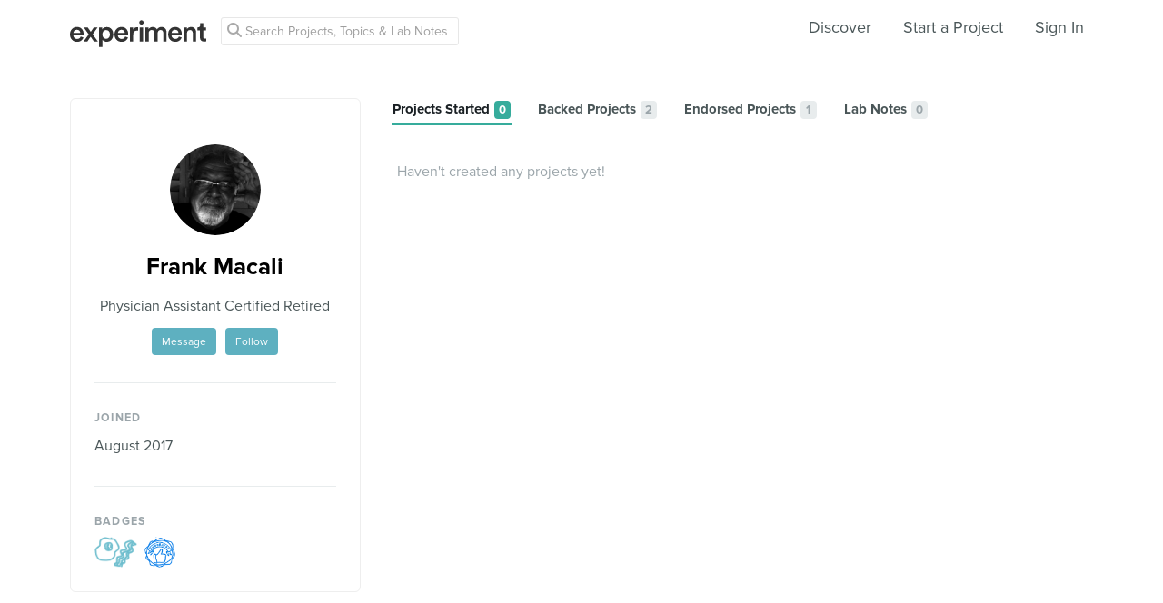

--- FILE ---
content_type: text/html; charset=utf-8
request_url: https://www.google.com/recaptcha/api2/anchor?ar=1&k=6Ldb_70UAAAAAI8hGzJqq1aRW2-GGUO7vYSfUNes&co=aHR0cHM6Ly9leHBlcmltZW50LmNvbTo0NDM.&hl=en&v=N67nZn4AqZkNcbeMu4prBgzg&size=invisible&anchor-ms=20000&execute-ms=30000&cb=li4xo5gl3jmx
body_size: 49054
content:
<!DOCTYPE HTML><html dir="ltr" lang="en"><head><meta http-equiv="Content-Type" content="text/html; charset=UTF-8">
<meta http-equiv="X-UA-Compatible" content="IE=edge">
<title>reCAPTCHA</title>
<style type="text/css">
/* cyrillic-ext */
@font-face {
  font-family: 'Roboto';
  font-style: normal;
  font-weight: 400;
  font-stretch: 100%;
  src: url(//fonts.gstatic.com/s/roboto/v48/KFO7CnqEu92Fr1ME7kSn66aGLdTylUAMa3GUBHMdazTgWw.woff2) format('woff2');
  unicode-range: U+0460-052F, U+1C80-1C8A, U+20B4, U+2DE0-2DFF, U+A640-A69F, U+FE2E-FE2F;
}
/* cyrillic */
@font-face {
  font-family: 'Roboto';
  font-style: normal;
  font-weight: 400;
  font-stretch: 100%;
  src: url(//fonts.gstatic.com/s/roboto/v48/KFO7CnqEu92Fr1ME7kSn66aGLdTylUAMa3iUBHMdazTgWw.woff2) format('woff2');
  unicode-range: U+0301, U+0400-045F, U+0490-0491, U+04B0-04B1, U+2116;
}
/* greek-ext */
@font-face {
  font-family: 'Roboto';
  font-style: normal;
  font-weight: 400;
  font-stretch: 100%;
  src: url(//fonts.gstatic.com/s/roboto/v48/KFO7CnqEu92Fr1ME7kSn66aGLdTylUAMa3CUBHMdazTgWw.woff2) format('woff2');
  unicode-range: U+1F00-1FFF;
}
/* greek */
@font-face {
  font-family: 'Roboto';
  font-style: normal;
  font-weight: 400;
  font-stretch: 100%;
  src: url(//fonts.gstatic.com/s/roboto/v48/KFO7CnqEu92Fr1ME7kSn66aGLdTylUAMa3-UBHMdazTgWw.woff2) format('woff2');
  unicode-range: U+0370-0377, U+037A-037F, U+0384-038A, U+038C, U+038E-03A1, U+03A3-03FF;
}
/* math */
@font-face {
  font-family: 'Roboto';
  font-style: normal;
  font-weight: 400;
  font-stretch: 100%;
  src: url(//fonts.gstatic.com/s/roboto/v48/KFO7CnqEu92Fr1ME7kSn66aGLdTylUAMawCUBHMdazTgWw.woff2) format('woff2');
  unicode-range: U+0302-0303, U+0305, U+0307-0308, U+0310, U+0312, U+0315, U+031A, U+0326-0327, U+032C, U+032F-0330, U+0332-0333, U+0338, U+033A, U+0346, U+034D, U+0391-03A1, U+03A3-03A9, U+03B1-03C9, U+03D1, U+03D5-03D6, U+03F0-03F1, U+03F4-03F5, U+2016-2017, U+2034-2038, U+203C, U+2040, U+2043, U+2047, U+2050, U+2057, U+205F, U+2070-2071, U+2074-208E, U+2090-209C, U+20D0-20DC, U+20E1, U+20E5-20EF, U+2100-2112, U+2114-2115, U+2117-2121, U+2123-214F, U+2190, U+2192, U+2194-21AE, U+21B0-21E5, U+21F1-21F2, U+21F4-2211, U+2213-2214, U+2216-22FF, U+2308-230B, U+2310, U+2319, U+231C-2321, U+2336-237A, U+237C, U+2395, U+239B-23B7, U+23D0, U+23DC-23E1, U+2474-2475, U+25AF, U+25B3, U+25B7, U+25BD, U+25C1, U+25CA, U+25CC, U+25FB, U+266D-266F, U+27C0-27FF, U+2900-2AFF, U+2B0E-2B11, U+2B30-2B4C, U+2BFE, U+3030, U+FF5B, U+FF5D, U+1D400-1D7FF, U+1EE00-1EEFF;
}
/* symbols */
@font-face {
  font-family: 'Roboto';
  font-style: normal;
  font-weight: 400;
  font-stretch: 100%;
  src: url(//fonts.gstatic.com/s/roboto/v48/KFO7CnqEu92Fr1ME7kSn66aGLdTylUAMaxKUBHMdazTgWw.woff2) format('woff2');
  unicode-range: U+0001-000C, U+000E-001F, U+007F-009F, U+20DD-20E0, U+20E2-20E4, U+2150-218F, U+2190, U+2192, U+2194-2199, U+21AF, U+21E6-21F0, U+21F3, U+2218-2219, U+2299, U+22C4-22C6, U+2300-243F, U+2440-244A, U+2460-24FF, U+25A0-27BF, U+2800-28FF, U+2921-2922, U+2981, U+29BF, U+29EB, U+2B00-2BFF, U+4DC0-4DFF, U+FFF9-FFFB, U+10140-1018E, U+10190-1019C, U+101A0, U+101D0-101FD, U+102E0-102FB, U+10E60-10E7E, U+1D2C0-1D2D3, U+1D2E0-1D37F, U+1F000-1F0FF, U+1F100-1F1AD, U+1F1E6-1F1FF, U+1F30D-1F30F, U+1F315, U+1F31C, U+1F31E, U+1F320-1F32C, U+1F336, U+1F378, U+1F37D, U+1F382, U+1F393-1F39F, U+1F3A7-1F3A8, U+1F3AC-1F3AF, U+1F3C2, U+1F3C4-1F3C6, U+1F3CA-1F3CE, U+1F3D4-1F3E0, U+1F3ED, U+1F3F1-1F3F3, U+1F3F5-1F3F7, U+1F408, U+1F415, U+1F41F, U+1F426, U+1F43F, U+1F441-1F442, U+1F444, U+1F446-1F449, U+1F44C-1F44E, U+1F453, U+1F46A, U+1F47D, U+1F4A3, U+1F4B0, U+1F4B3, U+1F4B9, U+1F4BB, U+1F4BF, U+1F4C8-1F4CB, U+1F4D6, U+1F4DA, U+1F4DF, U+1F4E3-1F4E6, U+1F4EA-1F4ED, U+1F4F7, U+1F4F9-1F4FB, U+1F4FD-1F4FE, U+1F503, U+1F507-1F50B, U+1F50D, U+1F512-1F513, U+1F53E-1F54A, U+1F54F-1F5FA, U+1F610, U+1F650-1F67F, U+1F687, U+1F68D, U+1F691, U+1F694, U+1F698, U+1F6AD, U+1F6B2, U+1F6B9-1F6BA, U+1F6BC, U+1F6C6-1F6CF, U+1F6D3-1F6D7, U+1F6E0-1F6EA, U+1F6F0-1F6F3, U+1F6F7-1F6FC, U+1F700-1F7FF, U+1F800-1F80B, U+1F810-1F847, U+1F850-1F859, U+1F860-1F887, U+1F890-1F8AD, U+1F8B0-1F8BB, U+1F8C0-1F8C1, U+1F900-1F90B, U+1F93B, U+1F946, U+1F984, U+1F996, U+1F9E9, U+1FA00-1FA6F, U+1FA70-1FA7C, U+1FA80-1FA89, U+1FA8F-1FAC6, U+1FACE-1FADC, U+1FADF-1FAE9, U+1FAF0-1FAF8, U+1FB00-1FBFF;
}
/* vietnamese */
@font-face {
  font-family: 'Roboto';
  font-style: normal;
  font-weight: 400;
  font-stretch: 100%;
  src: url(//fonts.gstatic.com/s/roboto/v48/KFO7CnqEu92Fr1ME7kSn66aGLdTylUAMa3OUBHMdazTgWw.woff2) format('woff2');
  unicode-range: U+0102-0103, U+0110-0111, U+0128-0129, U+0168-0169, U+01A0-01A1, U+01AF-01B0, U+0300-0301, U+0303-0304, U+0308-0309, U+0323, U+0329, U+1EA0-1EF9, U+20AB;
}
/* latin-ext */
@font-face {
  font-family: 'Roboto';
  font-style: normal;
  font-weight: 400;
  font-stretch: 100%;
  src: url(//fonts.gstatic.com/s/roboto/v48/KFO7CnqEu92Fr1ME7kSn66aGLdTylUAMa3KUBHMdazTgWw.woff2) format('woff2');
  unicode-range: U+0100-02BA, U+02BD-02C5, U+02C7-02CC, U+02CE-02D7, U+02DD-02FF, U+0304, U+0308, U+0329, U+1D00-1DBF, U+1E00-1E9F, U+1EF2-1EFF, U+2020, U+20A0-20AB, U+20AD-20C0, U+2113, U+2C60-2C7F, U+A720-A7FF;
}
/* latin */
@font-face {
  font-family: 'Roboto';
  font-style: normal;
  font-weight: 400;
  font-stretch: 100%;
  src: url(//fonts.gstatic.com/s/roboto/v48/KFO7CnqEu92Fr1ME7kSn66aGLdTylUAMa3yUBHMdazQ.woff2) format('woff2');
  unicode-range: U+0000-00FF, U+0131, U+0152-0153, U+02BB-02BC, U+02C6, U+02DA, U+02DC, U+0304, U+0308, U+0329, U+2000-206F, U+20AC, U+2122, U+2191, U+2193, U+2212, U+2215, U+FEFF, U+FFFD;
}
/* cyrillic-ext */
@font-face {
  font-family: 'Roboto';
  font-style: normal;
  font-weight: 500;
  font-stretch: 100%;
  src: url(//fonts.gstatic.com/s/roboto/v48/KFO7CnqEu92Fr1ME7kSn66aGLdTylUAMa3GUBHMdazTgWw.woff2) format('woff2');
  unicode-range: U+0460-052F, U+1C80-1C8A, U+20B4, U+2DE0-2DFF, U+A640-A69F, U+FE2E-FE2F;
}
/* cyrillic */
@font-face {
  font-family: 'Roboto';
  font-style: normal;
  font-weight: 500;
  font-stretch: 100%;
  src: url(//fonts.gstatic.com/s/roboto/v48/KFO7CnqEu92Fr1ME7kSn66aGLdTylUAMa3iUBHMdazTgWw.woff2) format('woff2');
  unicode-range: U+0301, U+0400-045F, U+0490-0491, U+04B0-04B1, U+2116;
}
/* greek-ext */
@font-face {
  font-family: 'Roboto';
  font-style: normal;
  font-weight: 500;
  font-stretch: 100%;
  src: url(//fonts.gstatic.com/s/roboto/v48/KFO7CnqEu92Fr1ME7kSn66aGLdTylUAMa3CUBHMdazTgWw.woff2) format('woff2');
  unicode-range: U+1F00-1FFF;
}
/* greek */
@font-face {
  font-family: 'Roboto';
  font-style: normal;
  font-weight: 500;
  font-stretch: 100%;
  src: url(//fonts.gstatic.com/s/roboto/v48/KFO7CnqEu92Fr1ME7kSn66aGLdTylUAMa3-UBHMdazTgWw.woff2) format('woff2');
  unicode-range: U+0370-0377, U+037A-037F, U+0384-038A, U+038C, U+038E-03A1, U+03A3-03FF;
}
/* math */
@font-face {
  font-family: 'Roboto';
  font-style: normal;
  font-weight: 500;
  font-stretch: 100%;
  src: url(//fonts.gstatic.com/s/roboto/v48/KFO7CnqEu92Fr1ME7kSn66aGLdTylUAMawCUBHMdazTgWw.woff2) format('woff2');
  unicode-range: U+0302-0303, U+0305, U+0307-0308, U+0310, U+0312, U+0315, U+031A, U+0326-0327, U+032C, U+032F-0330, U+0332-0333, U+0338, U+033A, U+0346, U+034D, U+0391-03A1, U+03A3-03A9, U+03B1-03C9, U+03D1, U+03D5-03D6, U+03F0-03F1, U+03F4-03F5, U+2016-2017, U+2034-2038, U+203C, U+2040, U+2043, U+2047, U+2050, U+2057, U+205F, U+2070-2071, U+2074-208E, U+2090-209C, U+20D0-20DC, U+20E1, U+20E5-20EF, U+2100-2112, U+2114-2115, U+2117-2121, U+2123-214F, U+2190, U+2192, U+2194-21AE, U+21B0-21E5, U+21F1-21F2, U+21F4-2211, U+2213-2214, U+2216-22FF, U+2308-230B, U+2310, U+2319, U+231C-2321, U+2336-237A, U+237C, U+2395, U+239B-23B7, U+23D0, U+23DC-23E1, U+2474-2475, U+25AF, U+25B3, U+25B7, U+25BD, U+25C1, U+25CA, U+25CC, U+25FB, U+266D-266F, U+27C0-27FF, U+2900-2AFF, U+2B0E-2B11, U+2B30-2B4C, U+2BFE, U+3030, U+FF5B, U+FF5D, U+1D400-1D7FF, U+1EE00-1EEFF;
}
/* symbols */
@font-face {
  font-family: 'Roboto';
  font-style: normal;
  font-weight: 500;
  font-stretch: 100%;
  src: url(//fonts.gstatic.com/s/roboto/v48/KFO7CnqEu92Fr1ME7kSn66aGLdTylUAMaxKUBHMdazTgWw.woff2) format('woff2');
  unicode-range: U+0001-000C, U+000E-001F, U+007F-009F, U+20DD-20E0, U+20E2-20E4, U+2150-218F, U+2190, U+2192, U+2194-2199, U+21AF, U+21E6-21F0, U+21F3, U+2218-2219, U+2299, U+22C4-22C6, U+2300-243F, U+2440-244A, U+2460-24FF, U+25A0-27BF, U+2800-28FF, U+2921-2922, U+2981, U+29BF, U+29EB, U+2B00-2BFF, U+4DC0-4DFF, U+FFF9-FFFB, U+10140-1018E, U+10190-1019C, U+101A0, U+101D0-101FD, U+102E0-102FB, U+10E60-10E7E, U+1D2C0-1D2D3, U+1D2E0-1D37F, U+1F000-1F0FF, U+1F100-1F1AD, U+1F1E6-1F1FF, U+1F30D-1F30F, U+1F315, U+1F31C, U+1F31E, U+1F320-1F32C, U+1F336, U+1F378, U+1F37D, U+1F382, U+1F393-1F39F, U+1F3A7-1F3A8, U+1F3AC-1F3AF, U+1F3C2, U+1F3C4-1F3C6, U+1F3CA-1F3CE, U+1F3D4-1F3E0, U+1F3ED, U+1F3F1-1F3F3, U+1F3F5-1F3F7, U+1F408, U+1F415, U+1F41F, U+1F426, U+1F43F, U+1F441-1F442, U+1F444, U+1F446-1F449, U+1F44C-1F44E, U+1F453, U+1F46A, U+1F47D, U+1F4A3, U+1F4B0, U+1F4B3, U+1F4B9, U+1F4BB, U+1F4BF, U+1F4C8-1F4CB, U+1F4D6, U+1F4DA, U+1F4DF, U+1F4E3-1F4E6, U+1F4EA-1F4ED, U+1F4F7, U+1F4F9-1F4FB, U+1F4FD-1F4FE, U+1F503, U+1F507-1F50B, U+1F50D, U+1F512-1F513, U+1F53E-1F54A, U+1F54F-1F5FA, U+1F610, U+1F650-1F67F, U+1F687, U+1F68D, U+1F691, U+1F694, U+1F698, U+1F6AD, U+1F6B2, U+1F6B9-1F6BA, U+1F6BC, U+1F6C6-1F6CF, U+1F6D3-1F6D7, U+1F6E0-1F6EA, U+1F6F0-1F6F3, U+1F6F7-1F6FC, U+1F700-1F7FF, U+1F800-1F80B, U+1F810-1F847, U+1F850-1F859, U+1F860-1F887, U+1F890-1F8AD, U+1F8B0-1F8BB, U+1F8C0-1F8C1, U+1F900-1F90B, U+1F93B, U+1F946, U+1F984, U+1F996, U+1F9E9, U+1FA00-1FA6F, U+1FA70-1FA7C, U+1FA80-1FA89, U+1FA8F-1FAC6, U+1FACE-1FADC, U+1FADF-1FAE9, U+1FAF0-1FAF8, U+1FB00-1FBFF;
}
/* vietnamese */
@font-face {
  font-family: 'Roboto';
  font-style: normal;
  font-weight: 500;
  font-stretch: 100%;
  src: url(//fonts.gstatic.com/s/roboto/v48/KFO7CnqEu92Fr1ME7kSn66aGLdTylUAMa3OUBHMdazTgWw.woff2) format('woff2');
  unicode-range: U+0102-0103, U+0110-0111, U+0128-0129, U+0168-0169, U+01A0-01A1, U+01AF-01B0, U+0300-0301, U+0303-0304, U+0308-0309, U+0323, U+0329, U+1EA0-1EF9, U+20AB;
}
/* latin-ext */
@font-face {
  font-family: 'Roboto';
  font-style: normal;
  font-weight: 500;
  font-stretch: 100%;
  src: url(//fonts.gstatic.com/s/roboto/v48/KFO7CnqEu92Fr1ME7kSn66aGLdTylUAMa3KUBHMdazTgWw.woff2) format('woff2');
  unicode-range: U+0100-02BA, U+02BD-02C5, U+02C7-02CC, U+02CE-02D7, U+02DD-02FF, U+0304, U+0308, U+0329, U+1D00-1DBF, U+1E00-1E9F, U+1EF2-1EFF, U+2020, U+20A0-20AB, U+20AD-20C0, U+2113, U+2C60-2C7F, U+A720-A7FF;
}
/* latin */
@font-face {
  font-family: 'Roboto';
  font-style: normal;
  font-weight: 500;
  font-stretch: 100%;
  src: url(//fonts.gstatic.com/s/roboto/v48/KFO7CnqEu92Fr1ME7kSn66aGLdTylUAMa3yUBHMdazQ.woff2) format('woff2');
  unicode-range: U+0000-00FF, U+0131, U+0152-0153, U+02BB-02BC, U+02C6, U+02DA, U+02DC, U+0304, U+0308, U+0329, U+2000-206F, U+20AC, U+2122, U+2191, U+2193, U+2212, U+2215, U+FEFF, U+FFFD;
}
/* cyrillic-ext */
@font-face {
  font-family: 'Roboto';
  font-style: normal;
  font-weight: 900;
  font-stretch: 100%;
  src: url(//fonts.gstatic.com/s/roboto/v48/KFO7CnqEu92Fr1ME7kSn66aGLdTylUAMa3GUBHMdazTgWw.woff2) format('woff2');
  unicode-range: U+0460-052F, U+1C80-1C8A, U+20B4, U+2DE0-2DFF, U+A640-A69F, U+FE2E-FE2F;
}
/* cyrillic */
@font-face {
  font-family: 'Roboto';
  font-style: normal;
  font-weight: 900;
  font-stretch: 100%;
  src: url(//fonts.gstatic.com/s/roboto/v48/KFO7CnqEu92Fr1ME7kSn66aGLdTylUAMa3iUBHMdazTgWw.woff2) format('woff2');
  unicode-range: U+0301, U+0400-045F, U+0490-0491, U+04B0-04B1, U+2116;
}
/* greek-ext */
@font-face {
  font-family: 'Roboto';
  font-style: normal;
  font-weight: 900;
  font-stretch: 100%;
  src: url(//fonts.gstatic.com/s/roboto/v48/KFO7CnqEu92Fr1ME7kSn66aGLdTylUAMa3CUBHMdazTgWw.woff2) format('woff2');
  unicode-range: U+1F00-1FFF;
}
/* greek */
@font-face {
  font-family: 'Roboto';
  font-style: normal;
  font-weight: 900;
  font-stretch: 100%;
  src: url(//fonts.gstatic.com/s/roboto/v48/KFO7CnqEu92Fr1ME7kSn66aGLdTylUAMa3-UBHMdazTgWw.woff2) format('woff2');
  unicode-range: U+0370-0377, U+037A-037F, U+0384-038A, U+038C, U+038E-03A1, U+03A3-03FF;
}
/* math */
@font-face {
  font-family: 'Roboto';
  font-style: normal;
  font-weight: 900;
  font-stretch: 100%;
  src: url(//fonts.gstatic.com/s/roboto/v48/KFO7CnqEu92Fr1ME7kSn66aGLdTylUAMawCUBHMdazTgWw.woff2) format('woff2');
  unicode-range: U+0302-0303, U+0305, U+0307-0308, U+0310, U+0312, U+0315, U+031A, U+0326-0327, U+032C, U+032F-0330, U+0332-0333, U+0338, U+033A, U+0346, U+034D, U+0391-03A1, U+03A3-03A9, U+03B1-03C9, U+03D1, U+03D5-03D6, U+03F0-03F1, U+03F4-03F5, U+2016-2017, U+2034-2038, U+203C, U+2040, U+2043, U+2047, U+2050, U+2057, U+205F, U+2070-2071, U+2074-208E, U+2090-209C, U+20D0-20DC, U+20E1, U+20E5-20EF, U+2100-2112, U+2114-2115, U+2117-2121, U+2123-214F, U+2190, U+2192, U+2194-21AE, U+21B0-21E5, U+21F1-21F2, U+21F4-2211, U+2213-2214, U+2216-22FF, U+2308-230B, U+2310, U+2319, U+231C-2321, U+2336-237A, U+237C, U+2395, U+239B-23B7, U+23D0, U+23DC-23E1, U+2474-2475, U+25AF, U+25B3, U+25B7, U+25BD, U+25C1, U+25CA, U+25CC, U+25FB, U+266D-266F, U+27C0-27FF, U+2900-2AFF, U+2B0E-2B11, U+2B30-2B4C, U+2BFE, U+3030, U+FF5B, U+FF5D, U+1D400-1D7FF, U+1EE00-1EEFF;
}
/* symbols */
@font-face {
  font-family: 'Roboto';
  font-style: normal;
  font-weight: 900;
  font-stretch: 100%;
  src: url(//fonts.gstatic.com/s/roboto/v48/KFO7CnqEu92Fr1ME7kSn66aGLdTylUAMaxKUBHMdazTgWw.woff2) format('woff2');
  unicode-range: U+0001-000C, U+000E-001F, U+007F-009F, U+20DD-20E0, U+20E2-20E4, U+2150-218F, U+2190, U+2192, U+2194-2199, U+21AF, U+21E6-21F0, U+21F3, U+2218-2219, U+2299, U+22C4-22C6, U+2300-243F, U+2440-244A, U+2460-24FF, U+25A0-27BF, U+2800-28FF, U+2921-2922, U+2981, U+29BF, U+29EB, U+2B00-2BFF, U+4DC0-4DFF, U+FFF9-FFFB, U+10140-1018E, U+10190-1019C, U+101A0, U+101D0-101FD, U+102E0-102FB, U+10E60-10E7E, U+1D2C0-1D2D3, U+1D2E0-1D37F, U+1F000-1F0FF, U+1F100-1F1AD, U+1F1E6-1F1FF, U+1F30D-1F30F, U+1F315, U+1F31C, U+1F31E, U+1F320-1F32C, U+1F336, U+1F378, U+1F37D, U+1F382, U+1F393-1F39F, U+1F3A7-1F3A8, U+1F3AC-1F3AF, U+1F3C2, U+1F3C4-1F3C6, U+1F3CA-1F3CE, U+1F3D4-1F3E0, U+1F3ED, U+1F3F1-1F3F3, U+1F3F5-1F3F7, U+1F408, U+1F415, U+1F41F, U+1F426, U+1F43F, U+1F441-1F442, U+1F444, U+1F446-1F449, U+1F44C-1F44E, U+1F453, U+1F46A, U+1F47D, U+1F4A3, U+1F4B0, U+1F4B3, U+1F4B9, U+1F4BB, U+1F4BF, U+1F4C8-1F4CB, U+1F4D6, U+1F4DA, U+1F4DF, U+1F4E3-1F4E6, U+1F4EA-1F4ED, U+1F4F7, U+1F4F9-1F4FB, U+1F4FD-1F4FE, U+1F503, U+1F507-1F50B, U+1F50D, U+1F512-1F513, U+1F53E-1F54A, U+1F54F-1F5FA, U+1F610, U+1F650-1F67F, U+1F687, U+1F68D, U+1F691, U+1F694, U+1F698, U+1F6AD, U+1F6B2, U+1F6B9-1F6BA, U+1F6BC, U+1F6C6-1F6CF, U+1F6D3-1F6D7, U+1F6E0-1F6EA, U+1F6F0-1F6F3, U+1F6F7-1F6FC, U+1F700-1F7FF, U+1F800-1F80B, U+1F810-1F847, U+1F850-1F859, U+1F860-1F887, U+1F890-1F8AD, U+1F8B0-1F8BB, U+1F8C0-1F8C1, U+1F900-1F90B, U+1F93B, U+1F946, U+1F984, U+1F996, U+1F9E9, U+1FA00-1FA6F, U+1FA70-1FA7C, U+1FA80-1FA89, U+1FA8F-1FAC6, U+1FACE-1FADC, U+1FADF-1FAE9, U+1FAF0-1FAF8, U+1FB00-1FBFF;
}
/* vietnamese */
@font-face {
  font-family: 'Roboto';
  font-style: normal;
  font-weight: 900;
  font-stretch: 100%;
  src: url(//fonts.gstatic.com/s/roboto/v48/KFO7CnqEu92Fr1ME7kSn66aGLdTylUAMa3OUBHMdazTgWw.woff2) format('woff2');
  unicode-range: U+0102-0103, U+0110-0111, U+0128-0129, U+0168-0169, U+01A0-01A1, U+01AF-01B0, U+0300-0301, U+0303-0304, U+0308-0309, U+0323, U+0329, U+1EA0-1EF9, U+20AB;
}
/* latin-ext */
@font-face {
  font-family: 'Roboto';
  font-style: normal;
  font-weight: 900;
  font-stretch: 100%;
  src: url(//fonts.gstatic.com/s/roboto/v48/KFO7CnqEu92Fr1ME7kSn66aGLdTylUAMa3KUBHMdazTgWw.woff2) format('woff2');
  unicode-range: U+0100-02BA, U+02BD-02C5, U+02C7-02CC, U+02CE-02D7, U+02DD-02FF, U+0304, U+0308, U+0329, U+1D00-1DBF, U+1E00-1E9F, U+1EF2-1EFF, U+2020, U+20A0-20AB, U+20AD-20C0, U+2113, U+2C60-2C7F, U+A720-A7FF;
}
/* latin */
@font-face {
  font-family: 'Roboto';
  font-style: normal;
  font-weight: 900;
  font-stretch: 100%;
  src: url(//fonts.gstatic.com/s/roboto/v48/KFO7CnqEu92Fr1ME7kSn66aGLdTylUAMa3yUBHMdazQ.woff2) format('woff2');
  unicode-range: U+0000-00FF, U+0131, U+0152-0153, U+02BB-02BC, U+02C6, U+02DA, U+02DC, U+0304, U+0308, U+0329, U+2000-206F, U+20AC, U+2122, U+2191, U+2193, U+2212, U+2215, U+FEFF, U+FFFD;
}

</style>
<link rel="stylesheet" type="text/css" href="https://www.gstatic.com/recaptcha/releases/N67nZn4AqZkNcbeMu4prBgzg/styles__ltr.css">
<script nonce="yKyYi1_QYokDkLcq5HcOxg" type="text/javascript">window['__recaptcha_api'] = 'https://www.google.com/recaptcha/api2/';</script>
<script type="text/javascript" src="https://www.gstatic.com/recaptcha/releases/N67nZn4AqZkNcbeMu4prBgzg/recaptcha__en.js" nonce="yKyYi1_QYokDkLcq5HcOxg">
      
    </script></head>
<body><div id="rc-anchor-alert" class="rc-anchor-alert"></div>
<input type="hidden" id="recaptcha-token" value="[base64]">
<script type="text/javascript" nonce="yKyYi1_QYokDkLcq5HcOxg">
      recaptcha.anchor.Main.init("[\x22ainput\x22,[\x22bgdata\x22,\x22\x22,\[base64]/[base64]/[base64]/[base64]/[base64]/[base64]/KGcoTywyNTMsTy5PKSxVRyhPLEMpKTpnKE8sMjUzLEMpLE8pKSxsKSksTykpfSxieT1mdW5jdGlvbihDLE8sdSxsKXtmb3IobD0odT1SKEMpLDApO08+MDtPLS0pbD1sPDw4fFooQyk7ZyhDLHUsbCl9LFVHPWZ1bmN0aW9uKEMsTyl7Qy5pLmxlbmd0aD4xMDQ/[base64]/[base64]/[base64]/[base64]/[base64]/[base64]/[base64]\\u003d\x22,\[base64]\x22,\x22woLCtGTDj8KnA8OxfcKJbcO1wqvDiMKIX8O6wqrCjsOMaMOMw6DDgMKLHirDkSXDn1PDlxpHTBUUwqjDvTPCtMOCw5rCr8OlwqRbKsKDwrpmDzhVwqdpw5RwwqrDh1QvwrLCixk1H8Onwp7CkMKZcVzCtsOWMMOKOcKJKBkAbHPCosKWbcKcwopjw4/Cig0+wp4tw53CkcKOVW1sai8KwrLDmRvCt17CikvDjMOrDcKlw6LDpgbDjsKQfgLDiRR4w5gnScKpwpnDgcOJKsOywr/[base64]/[base64]/DqMOdw7NYSQDDo8Obw5vDmxJBWcOywqlOw6Jow5kBwrfCqUEWTTPDkFTDo8OOQcOiwolRworDuMO6wqPDq8ONAEVAWn/DqnI9wp3Dhi84KcOxIcKxw6XDkcOVwqfDl8KjwrkpdcOnwpbCo8KcV8K/w5wIe8KXw7jCpcOxeMKLHi3CvQPDhsOlw6JedGEUZ8Kew7/Cq8KHwrx2w4BJw7cUwqZlwos0w7tJCMKdJ0Yxwo/ChsOcwoTCqMKLfBE/wqnChMOfw4V9TyrCgcODwqEwecKHaAlqFsKeKgRow5pzFcOkEiJhbcKdwpVRI8KoSyDCsWsUw5pHwoHDncOHw7zCn3vClsKvIMKxwo7Cr8Kpdg/DssKgwojCrQvCrnUSw5DDlg84w5lWbw7Cp8KHwpXDunPCkWXCv8K6wp1Pw6wEw7YUwoMqwoPDlxIeEMOFSsO/w7zCshhhw7pxwqM1MMOpwoXCuizCl8K9MMOjc8KzwqHDjFnDiDJcwpzCqcOqw4cPwqxWw6nCosOcVB7DjHRDAUTCjw/CngDCkxlWLj/CjMKAJB5SwpTCiXrDjsOPC8KAEnd7ccO7W8Kaw7LCvm/ChcKTLMOvw7PCrMK1w41IAHLCsMKnw597w5nDicOiEcKbfcKvwoPDi8O8wrEmesOgQsKbTcOKwpgMw4FyfmxlVR3CmcK9B37DoMOsw5xfw7/[base64]/[base64]/[base64]/w7JHw5BGecKjwrHDkG87HWQ0wqDCkyMlJxPCpT1jwrDCshoHUsKBZ8Kqw4DDj0JTwoMXw4/Cg8KPwrvCoyQ3wppWw69qwoPDuAB5w5saAjkzwrcvMsOWw6bDsFs/w6phLcKCwr7Dm8O0wonCsDshdHVUDT3Co8KsTT7DtRxHYMO9JcKZwoQyw5nDjMKpClo9fsKBZsOCSsOsw4wlwpTDusOoNcKsH8Okw4tGUD52w70hwr4uXT0PWn/CrsK5LWDDisK5wp/ClS3DucO1woPDkEoRbx8Bw7PDn8OXTk84w7dtIgIJIiDDvCcOwq/CgMOZMEwdRUUyw4zCiCbCvTbCjMK1w7jDuC1qw5VCw40zF8OBw7LDmkVhwrcAFkdPw7kQA8OCCDXDnyQXw787w7zCuGlIHDthwr4DJcO7GVd9IMK7SsKbAEFwwr/DtcKLwp9eMkvCoh3Cg2TDhHlqEh/[base64]/aQ7DhgLCkFckDVwzfMOFw4fDnMKfZsKowrIfKcKePsKJwogrw4wpb8KBw6AowovDv2oWdFUiwpPCi17DqMKsNVbCpcOwwr85w4vCpg/Dmxgaw4wRWcK4wrskwqA/LWHCi8Kow7IswpjDnyTChCp5GVvDjcOLKQUOwr4kwrZESxHDqCjDjsKrw4oJw7HDumIzw50pwp9bM3nCgcKcwpkGwpwmwplUw41Uw6tgwrcBcioTwrrCjT/DmsKowp7CvGkjEsKow5DDpsKHMFUQCDHCisK/WSjDvMOGVcOwwqLCvAB5GMOmwp0nGcK5w4pcQcKoU8KbXDMpwqXDlMKmwqjCiFQpwoVawqPDjR7Ds8KbRVxuw5JKw55pBBfDncOmbWzCrQQQwpNYw5pEbcKwQgcrw6bCl8KdNcKjw4Zjw5V4ci5cfzTDsng5PcOoaRPDlsOUfsK/dE4zC8OOAMOOwoPDhWvDucO5wrYww5FOLFx6w7PChQIOb8Ofwp03w53Cj8K3AnE/[base64]/[base64]/CuhHChxBMZTTCi8OHwr3CpcK/blnCksOZCwoRMyE8w5nCqcKxfMOrG2LCqsOmPQZefTgkw7QyTMKNwpjCmcOGwoRlV8OhPm1IwpTCgCR5TMKewoTCu30mZBtkw7/[base64]/wpohXVrDhcK7OMKyeAbCnsOBwpXDhj/DrMKPw7gTwp8lwpIzw4PCmCs6fcKocUReB8K+w6ArPhgBwpbClhHCi2VVw5fDsnLDmU/Ck2Zdw5obwqzDrmlKd1nDkGPDg8Kaw7Blw7ZKHsK6w6/CgFbDl8OowqtIw7rDpsOjw4jCvi7Do8Kow74BfcOqdHPDt8OIw4RxWm1pw7YpZsOZwrvCjm/DhcOSw63CkDXCnMOUT0jDiUDCmSfCuTJPO8KxScKBesKscMKnw5pMYsKGVWlOwrxUG8Kiw7jDlxskLGE7UWA5w4bDkMKPw7w8VMO6PSk4WDBTdsK7An98IGJwUBYMwoEgf8Kqw4sIwr/DqMKPw6YtOCthI8OTwptZwonCqMOjGMOtGMOIw7zCicKdOm4pwrHCgsKmf8KxQsKiwo3CuMOFw7luUVA9cMOpawZ+OXgAw4LCq8KTXFptVFcUPcKFwrBUw618w7QbwooMw6/Cv28eK8OxwrkFYMObw47Cmws1w4fDuUvCv8KWSVfCk8O2Ri4VwrNVw7l6w6J8dcKLRsOoI13Cj8OnNMKQXw4+WMO3w7cSw4xEb8OHZ2ExwqbCkmInNsKyKgvDtUfDoMKPw53DiHpPSMOGHcKFACXDm8OBESzDosOed03Cp8Kra1/DlsKMHQ3ChhnDuSfCtknDjEnDtjMJwrbCvMOsdcKSw5IFwqZbwonCvMK3H1FXDw1HwobDhcKAw5YKwovCuWPClh0AKn/Cr8K+cB7DkcKTJ17Dl8K9WEjDtTjCqcOTGxDDjFvDm8KFwoV8XMKSBhVFw4NUwrPCpcKew5c4PxsnwqDDgcKBOsKXwovDq8O3w41Vwpk5HxxPDSvDoMKeKGDChcKFw5XCjkrDuk7ClcKSe8Ocw4QDw6/DtFRPAVsAw7bCjSHDvsKGw4XCn1ISwr8xw79kTMO9w5fDl8OcDcKOwox/w7ZZw7Ykb3JROiPCkXzDn2XCrcOZM8KuIQITw69PGMOscC91w4vDrcK8aEbCqMKhNUhpbMOBecO2KEXDh0MKw75Eb3nCjVtUMmXCocK1MsOtw4zDgGUtw5sdw68BwrzDvmAKwofDsMK4w59/wp/[base64]/[base64]/fScZwoTCrUVvEBnDucKQw63DtMKbw4HCm8KNwqTDsMOTwqN8VVPCnMKRLFsiBMOhw4wbw6DDmcOQw6TDukvDjcKkwo/Cn8KYwo8iasKBJVPDrMK1PMKOTcOdw5bDgSQWwqpEwr93dMK8A0zDlMK/w6zDo2XDucO7w43CvMOeYA51wpPCl8K9wo3Dvl9xw41bUcKow64uB8OTwq5fwpdfVVQKZWbDvBV1Q1Bsw41hwoHDuMKBwqzDmDYSwrdlwrZOJ28gw5HDmsKsVcKMAsKKfMOzK2Ibw5ckw5DCmnHDqwvCi1U/PMKBwohNLMOEwoJ+w7/DuRLCuWsMw5PDlMK4wonDkcKIH8Ogw5HDvMKZwqgvesKueGpRw6PCpMKXwqjCmiRUHTEhQcKuI2vCnsKVZyHDicOpw47DvcKhw53CssO3UcKgw6jDtcK5X8OqdcOWwoUvDE/CgXhPbsKVw7/DiMKrB8OfWMO6w7gbDUPCui/DnTYdIw1/KAl/[base64]/Dp8OoS8KiwprCp3fDuycwwoTDrAdOc3x/HkXDhhJ2C8OfRALCi8OcwqdUPxxwwolawqscVgjCosKJQSZoMUVCwpPCt8OjTQ/DqHrCoEc/SsOICcKswpgzwpDCgcOcw5vCqsO6w7k2W8KWw6ZPEsKtwrDCqgbCpMKKwqDCkFh/w6PCn2jCjzLCncO+VAvDi25kw4HChzM8w63DosKFw4jDmBHCiMOuw4pSwrjDmFfDp8KVHRoFw7XDpTXDhcKOY8KVX8OHHD7CmghnWcKUVMOXW03Do8OLwpI1QF7CrV0se8OCw5/CnsKZGMO+JsOsLMK4w6zCr0nDjkPDlsKGTcKMwoxWwp7DlRBBf2DDhRHDun5uUFlNwqXDghjCjMODKX3CvMKBeMKXcMKSa2nCrcKpwqXDu8KGKjzClkzCqm4Yw63Ch8KLw4bChsKJw79rZRbDoMKlwr5LasOUwr7Do1DCvcOIwr/Cknh4F8KLw5IHU8O7wpbCnnlfLn3DhRQWw7fDlsK2w6ghUW/CkhcgwqTCjWMHe2LDnm00RcOsw7o4B8OIaHFWwo/[base64]/DrcKCalTDiDDChiLDo8OhFzgYw5HCocOjTxHDtMKEXMKzwrxIcMOdwr4aTHs5fwgAw4vCm8O4ecKqw5LDq8KhZMODw6kXHcOjJRHDvG3DoTbChMKYwo/DmxFBwooaJ8KUAcO5HsKyOsKaWw/DpcKKwq02F03Dnil5wq7DkzJZw599SkERw64jw5Nrw4rCvsKnP8KiSgZUw78BM8K3wobCrsOhalbCmEg4w4MWw5/DkcOAAHLDocO4L2PCs8O0w6PChcK+w6fCs8KwD8KXMADCjMKKC8KBw5NkTj3CisOmwp0HJcKSwqHDv0URH8OEUsKGwpPClMKYECfDqcKUH8K3w6/DihPCrxjDrMOgIgMAw7rDqcORejgsw4Jqw7IkEMOewolDM8KBwobDnDTCglAAH8KEw7nCqiFNw4LCsyBhw4Zuw68qw4geKEfDiTbCkULChsOoZMO3NMOiw4HClcKKwrg6wo/[base64]/[base64]/wrUBw5PCpMKgw7bCqFEkw4YawpTCkUfDgy0PGikeDMOew57Dt8OMCcKWfcKoS8OXTHheRhFEAsK9woBObTnDk8KMwo3ClFsJw4LCglkVKsKPYQ7DlMKew6nDlMOUVCdNC8KPN1XCuxErw67CtMKhC8Oww7nDgQXChhLDgS3DvCXCsMOxw4fDocO9w4QHwrrCkW/DlsK5IF1cw7MYwonDmcOkwrzCn8OhwoFiw53DnsO6MFDCn1HCk3VWQcOue8OGOD9wEQnDvWcVw4EywqLDm0Atwo8Rw585WRvCq8OywrXDgcOhXsK9KMOXdQHDl1HCm0/CgcKOKl/CvMKZDBEYwpPCvUzCt8OwwprDjhjDlicLwoB1ZsOkN3wRwoQiPQfCnsKPw41gw54fOCvDq3Y9wo8Mwr7DsXPCusKKwoZVJzzDiyPCgcKENcKcw6ZYw54GaMKyw4fDmVjDrSTCssOQYMKeF1bDthh1KMKOOyYmw6rCjMO6fiPDu8K8w41geT/Ds8KSw73DnMKmw7VSG3bClgrCn8KyIz9VNsOCE8Kiw4HCkMKZMG4Jwrwvw7fCn8KTVcKzW8KkwqI7RQXDqEIWU8OZwot6wqfDtcOxYsK7wqTCvQBAAkHDrMKaw6bDqz7DmsO6O8OZKMOEWw7DqMO0wpjDisOEwoPDtsK4LwjCsgdmwpghdcK/IsK5EATCgzM9eAUTwq3ClEoldB99IMKPP8KCw7YDwpJyeMOyPjXDsmXDqsKBEBfDnQt/Q8KGwpjCtlfDtcK8wrhCWx/CkcOdwoXDrQIzw7nDt33DgcOmw4/ChjnDmVXDv8Khw5FoB8OTH8K2w7t+RlTCv3ALacK2wpoMwr/DhVXChUfDh8O/[base64]/DijRyP8OowrLDm28OwrtKUsKcRkvCki/[base64]/wqbCiMOZMwjCmsKnRcK6wrbCpTNtLcOiw6PCs8Kkwq/CvGrChcOJOSwUQMOFF8KCchpzWMOAJhzCgcKLKBU7w4cFZkdewrrCgsOww6zDh8OuYz9mwpIWwp4Xw7rDh3YFwo0iwrbCgMOIYsKHw6nCkhzCt8KkPAEiYcKRwpXCpSEBewPDhn/CtwNPwo/DkMObZ0/DjCIcUcOtw6TDghLDm8OEwoAewrlvDBkLOVgNw6fCq8Kiw69JMEfCvAfDqsOkwrbDoSrDksOrBQLDq8KwJ8KtacKrwr7CiVvCv8Kxw6PDqQfDo8Ozw5zDuMO/w5Zzw7BtTsOqVm/Cp8K7wpzCqUDCj8OAw7nDknkHGMOPw5bDjC/Ch3zClsK/J2nCugLCkMOGHSzCtgBtb8KAwo/[base64]/DqcOxwpzDhsOjwrnCgFd6wqbDnsOUw4vDjj4QccOQfmsqTTnCnDrDphnDssK7WsOwOCs2IMKcw4xvBsORD8OVw61NKMKNwobCtsKhwqY9GmgEYi98wp3DvVE0DcOcbHDDjsOGRE/DvyHCgMOLw4chw73CkMOAwqsCb8KXw6cbwpjCimTCsMOTwoU/fMKBRTbDmsOHbDxJwqtpG3XDrMOOw6XCj8OawqAlKcK/H3R2w5QTwok3w4HDqjxYbMOcw6LCp8K9w4TCsMOIwoTCsFgBwqTCisOfw6lLGMKdwo5Zw7PDonvCv8KWw53Ctj0Tw5VZw6PCmjHCrsKEwohLZ8ObwpfDmMK+bVrCqkJJwpLCijIBLsO9wrwgan/DkcKRZGjCl8OCdsKUSsOtPsKLenLCg8Omw5/[base64]/Ci2gRwpfDlj9QcBZIw6nDssKHwo0MLHLDgsO9w60dYxdbw4tMw4tvCcK6RQnCv8O4wqvClCshJcKIwoN/wpFZWMKZJ8KYwp55DEYzTcKkwrjClA/CmyQVwqZ4w7XCmsK3w5huGEnCk01Uw6EYw7PDncKcZGAbwoXCnyk0ARsiw7XDq8KuTMOGw6/DjcOrwo/[base64]/DgjHDkcO1C1vCicOuwoI/GsOswr3CmRkTw7JPwrnCrMOtw74Ow4hHAE/ClBJ/[base64]/w5fCisOmPcK+w7VJKsKZCkpFYxnDvMOTw5p8w5sOwqtzOcOMwp/DsAphw78qOG5LwrcUwppNAcKeMsOaw6jCo8O4w551w7LCu8O0worDkMOYcTTDuybDoxE/aTV/BBrDocOvZMKSUsKjFsOuF8ONZMOUDcOrw4/Dgi0EZMK7PUAow7jClxnCr8Orwp/CoTvDuTcBw4V7wq7CkEIIwrzDq8K3wqvDgzrDglLDmSTCnGk8w7TCmEYzKMKufxHDpsOpJsKIw43DlmseWsO/GlDCnTnCux0Zw6dWw47Cl33DlnzDuXjCqmxZYMKuAsKCOMOvSyDCksOuwolzwoXDiMKGwpDDpMKvwp/CqcODwo3Dk8OAw64oaVBVSF7CoMKVEnp1wpthw78twp7CmQ7CpsOiEXLCpAzCj3HCtGprThXDikh/JjI8wr0Aw74wTSnDp8O2w5DDnMOsDj1Zw6J7PMKFw7Qdw4BeecOkw77CiBw2w61pwqjDoA5Dw4h7wonDtBjDqWnCiMKJw57CosKdFcOnwonDii94wrs5w5hXw4lMfMO5w5lPD2tfCgHDr3jCucOAw6fDnh/DhsKJGyTDrsOgw6jCicOHw6zCk8KYwqwawrQVwrVqfj9Uw4YQwpsSwqTDuCzCqHZkCgNKwrfDmhtIw67DscOfw5LDjT8+E8Kfw6cSw6HChMOAY8O8FgbCkzbCmGnCrnsDw4JZwrDDnipEJcOLecKneMK1w6RTNUJELlnDm8ODR3gNwp/CmHzCmiLCkMO2Z8Omw7wLwq4bwo9hw7zDlDnCmCtfST9jb1XCnjrDvjLCuRduBcKLwopiw6TDmnrCpsKLw7/Dj8OveGzChMKnwrw4wobCpMKPwpcrWsK7X8OGwqDCkMOWwrpYw4kTCMK0wqLCpsO2HMKYw5cRPcK8wrNYFjrCqxzDgsORSsOnOMO4worDuCZbdMOeWcOUwolAw44Iw6AQw7Y/N8KYcTHChUNEwp9HNnghL1fCjMOBwpA+R8ORw5DDq8OzwpdDUSoGEcKmw40bwoMACVwkfEDCgMKlCXXDqsOHw5kGCGnDicK2wqnCqmrDkgfDqsKrRHXCsy89HHPDgcOkwq/CsMKpXcO7Hx9Swrsqw4PDlsOww7HDkTEGXVE7ATVlw5NKwoIdw7kmY8KiwqNJwrkUwp7CtMKZNsKEDhdPQzzDk8OSw4kNU8KgwoY0WsKOw6EQHMKAJcOPQcKmK8KUwp/DrHvDjMKoXGBQYcO8w4JhwqrCsk56WMK6wrQOIALCgCR7BxkRTxXDmcKkwr7CqU7ChcKXw60fw4tGwoo4LcO3wpMmw5kVw4XDmHwIA8KGwrg4w617wp7ClGMKZ2bCmcO6eBc1w6/[base64]/CkcO+w7TDrGzDnMK7YUw1IcKswrfDssOGKsO6wp7CujMTwr0hw4NJwpzDu0fDjsKTSMKrUcK6KMKeIMKeBsKlw4nCvE/Cp8KjwpnChRTDqVHCo2zCqFTDnMOfwqttFcO9bsK5C8Kpw7dXwqVuwqAMw7tJw5khwoQvJktDEsOGwqQgw4fDqSkDBmotw7LCvAYFw68+w7I8wpDCucOzwqXCugBlw6YRBcOpEsKkTcKKQsKmVk/CqT1aeiZ6wrvCqMOHIcOEICfDrsKoA8OWw71wwoXCj0zCj8O7wrXCghPCqMK+w6PDk0/DskPCoMOtw7PDt8K2B8OAPsKlw7peOcKXwps7w6/CtsOgScOOwofCkFRxwqzDnE0Mw4VVwoTCiBFywr/DrcOMw6sAN8KvLMO8WzXDtR1VST8WG8Oue8Onw7wBZWHDqxPCj1fDicOgwpzDtSACworDnm/CvT/ClcKiEcOoWcKuw6vDvcOLcsOdw7TCjMKNcMKBw4Niw6U6BMOAHMK3dcOSw40CXE3CuMONw5TDjR9dVl/DkMOudcO9w5peOsKpw4bDtcKywrHCncK7wo/Cmz3CpMKkesK4IsKafMOrwoYQE8OKw6cmwq9Iw5pKdzbDlMKTb8KDFh/[base64]/[base64]/CrQ5ywqwsVFzDsMK+wr7Cv8OYK2RBVTsQwrDCpMOtYlTDhBhPwrfCnG9Cw7PDjsO/[base64]/[base64]/[base64]/w49sHCvCsxgCwrJ6wqpBKsOGw4DCoytIHcOGw4s1wpPDkybDjMOjFMK8LcO7A1HDjCTCo8OQw7nCvj8GTMO8w4jCo8O5FFPDhMOrwoIDwoTChMOSE8ORw73CrcKjwqDDvMOOw5/CsMKUVcO5w5nDmkRsFE7CvsKGw6rDrcOuCj4IHsKDek5tw6Usw4LDsMOSwrHCp1nCrhE9wp4vcMK2A8OGdsK9wqECw6/[base64]/w6cgwoMvNHnDkSHCkcOewr/Dk8KnworDmAtKw43DvWApwrg8WzpJbsK2KcKFOcOtwqDCvsKAwpfCtMKhBGgzw7VYKcOvw7LCs3Fna8OHXsKgbMO5wpHCrcO1w73Drz4nSMK8KsKmQ2MHwprCoMOrLcKHZsKoaEYdw6jClCknPRMUwrjChhrDvcKgw5bDnVXCu8OJeD/CoMK6MsK6wq/CtE5basKLFsO1fsKXFcOjw7XCvlDCp8KNciUzwpxoI8OsGmoRIsKcNsK/w4TCu8K6w6nCsMO/DcKCexhew6rCrsKTw6lEwrTDg2/CnMOBwrDCgWzCvQzDglMsw4XCkUpZw5jCthTDvmhlwqHDuWjDgMKKUlzCjcOcwox9bcKxGnEdJMKyw5Z4w7vDgcK7w6bCjzEPLMKnw5bDosKGwoBkwrswB8KMcFPCv2vDq8KPw5XCrsOgwo1/w6HDuizCtj/Cq8O9woIhaTJeMXTDlVLCqAHDtsO6wqbDuMOnO8OKcMOHwpYPOMK1woAfw4V9wr1bwpJ5YcOTw57CijXCgsKBMm8VDcKzwrDDlhVJwpNOQ8KgHMOJW2/ChlRrc2jDsDE8w5MaYMOtUcKBw77Dn0vCtwDDoMK7V8O9woHCq0HClw/CjEXCnGl0JMKsw7zCsnQgw6JYw67DmARtC1hpKS0aw5/CoGPDo8OxbDzCgcOdbh90woUJwo0vw5x1wr/Dnw8cw4LCmELCisOfCxjCtzgsw6vCgSYdJwXChzsxXcOraFrCvHwrw5TDr8KbwpsaNGXCklolJsKhF8OCwq/DmQjDunPDlcOmUcKNw47CgcK4w55xAjLDm8KDXsO7w4R6JMOlw7sRwrXCmcKiEsKKw6Mlw5oXRMOSVmDCo8Kpwo9nwpbChsOkw6/CncOfSBfDpsKnIw7CtmrCs2DCssKPw40wTMOpXkRRCxA7IhRvwoDCpxErwrHDhD/DuMKhwrIQw7zDqHtKA1rDoGcDSkXDgm5ow4wRJ27CosOPwpDDqCtew6A4w6fDt8Knw57CmmPCkMOYwr9bwr3CpMO6N8K0AigkwpwZGsK7RsK1QQFAccOnwp7CqA/Cm0tww4BDC8K/w7XDjcOyw7pBAsODw5HCmXTCvFk4eGg3w494JGPCg8K/w50QKTpoeEMfwrsWw6sDB8O0QSgEwqcQw51AYyXDmsOfwpdLw6DDoF4vHsK/Znk+HsOlw5fDkMOzIsKCN8OuQcK4wq4GHW9Iw5ZLL3bCohnCvMOiw68zwoZpwrokOHLCs8KicRAcwpfDlMKXwoQrwo7DicO0w5lBaFonw55Aw6XCp8KlKcOrwoRZVMKfw4xgJsOAw7lqMRbCmUbDuDvCmMKTC8Kpw7/DjgJrw4gTw7YdwpBCw7tRw5lmwqAxwpnCgyXCoRLCsh/Chn94wpt4R8Kvwr9xKzxmAC4Fw75pwoM3wpTCvGdrbcK8dcKUXcOow6LDhnxKF8Ovw7nCq8Kyw5DCpcKsw5LDpiFZwr4lNirCj8KQw4ppMMK3U0VMwrIrRcOTwp/CrkswwqfDp0HDu8Oew6sxLD3DjMKzwqcSfBvDrMObLMO6RsOOw7cqw6FlITLDn8O9BcOPO8OpKmfDrU8tw6HCtcOUIhrCq3vCvwhEw7HDhDQRPcK9LMObwqfCm2QHwrvDsm7DhEvCpmXDjHTCsQDDj8KVwp82dMKRWl/DmyvCmcOHbMOdXl7DsUPCnVfDmgbCu8OMCAhqwrBKw5HDo8KRw6nDs3rCtMO6w63CrsOHeTLDpHLDoMOxA8KLccOIQ8O2cMKQw6TDjsOfw45cY0fCtwbCgMOCSMOSwr3Cv8OUEFEaQ8Kmw4Rlb0cmwo9kIjLDnsOkGcKzwrcQecKPw6wow7/DvsK/w43DrcOjwpjCm8KKZkLChHAxw7jCkRPDrHXDn8KMOcOPwoMtAsO0wpIodMO9wpdqXnxTw7NjwonDlMKHw5bDtsOeWBEuTcONwrnCvXjCncOkb8KRwovDgMOYw5nCrDDDncOAwppAIsOXWW8DJMO/dljDkQMQeMOVDsKOwpBPPsO8wrjCqhgWIVxaw5UEwpPDtMOLwrLDsMKdRz8VfMKwwq94wofCjF84T8KLwqPCncOFMwlKPsOCw491woPCsMK3cmLDqlLDncKnwqtEwq/DmsKPVcOKDC/Dq8OuKmHCr8OLwr/[base64]/CpjTDoMOIw40iaSjCq8K0w7fCjwnDisKPCcO7wrkyPsOaM2/Cp8ObwoLDox/[base64]/[base64]/[base64]/Ci3PDgMKOTlh/eMOYcsKPw5ZzWMKkwoU2A3k9w6wewrYKw4/CrSTDr8KZO2sCw5YFw5Qvw5svw5lZZcKZR8KeFsO9wpIhw4VnwprDum98wq10w6jChjLCgiU2RxRiw5x0McKPwqbCqcOlwo3DuMKxw6s/[base64]/Ds1rCqmEww6fDlzBKOMKGwp7CsiPCgRx9w589wobCpW3CgTbDpVnDpsKQJ8O/w6FcasOYF2vDvcO6w6PDkHUuHsOIwobCoVjCj3BME8OBaXjDqsOJaSjCgRnDqsKYG8OKwoR+LyPCmhzCinBBw5bDsHnDjsOqw7MVTCguaF9dMA5QAsK7w756Z0LDksOjw63DpMO1wrPDvlXDqsKuw6/DjMOiwq4KZErCpHICw47CjMOQEsO5wqfDqhjCrD85w5oOwptPfsOjwonCrsOaYB1UCSXDqDdLw6bDnMKhw758NGDCl0N/w5RZYcK8wpzCmjNDw75aUcKRw48Bwpd3Cg1qw5VPaUhcPT/[base64]/w55CwosJSlUzwoPDo3ohFMKBQsK3dsKtw6Evdz7CiG5QDmlRwojCjsKqw75JXsKMCgcCOkQcXsOAWAQOEMOOesOOSlE8ScKYw7bCgsOWw53CusKyawrDjcKYwpvCmDsOw41fwpjDpjDDplzDlcOGw6XCpmQBfSh/wrZMPDjCuGjCgEd6OnRBScKobsKPwpXCv0UaaQjDn8KMw6vDniTDnMKmw5nCkThYw4ZKWMKTVwlUccKbeMO8w6bCizfClGp2JzbCkcK1GkVDCgY9w7PCnsOEPcOAw5Ulw5IhH39bUMKdSsKAwrbDsMKbGcKLwrdQwozCpTHDqcOaw43DrRo3w6UGw7/CtcKEdjAzBMKfO8KkVcKCwpl4w510dCDDnXk7TsKAwqkKwrPCsAPCphXDpjrCuMOjworClcKgVh8qaMOgw6/DrcOMw7rCgMK3KFjCgArCg8O1XcOew6x3w6PDgMOkw5sGwrMPcTVUw5XCtMKNUMOAwpxEw5HDskfCq0jCocKiw5/CvsO7VcK5w6EWw7LCkMKjw5NIwpzCuxjDmDHCsV8WwrTDmWHCrThtZsKMQcO1w75qw5DDn8OLVcK8DwNwesO5w7/Dj8Ohw4vDr8KMw5PCi8KzAsKGSyTCv07DjMKvwrHCucOkw7fCp8KtEMOYw6URXiNBGkbDjsOTKMOSwplLw7sDw5bDpcKTw6sNwr/DhsKBdMO5w59pw6I6FsOwVSLCjlnCoFIQw4HCocK/IgXCilodLGDCvcK/[base64]/[base64]/[base64]/[base64]/CmDcIw7rDrg0owpxFwpwowo8Rw6jDo8KWAMK/w4YJMxcCQsOuw65nwqMyXxptEDDDjHrDrEFxw5jDnxBCOV8Dw7Nvw5bDk8OkC8K2w7HCiMKxQcOdCcO8wrcswqDCgWt0w5pFw6U2LMKWw4jCgsOnPmjCncOow5pGeMOJw6XDlcKhFsKAw7dLNm/DlRgKw7/CtxbDrcOlNsOgOwJnw43ChD8VwoxhV8K3CU3DscKUw7Ivwo3DqcK4SMO6w5c0PsKRO8Ofw5kTwoR6w5/CsMOHwoUPw7fDrcKhwq7DjcOENcOPw7FcV1QReMK3cSTCpljChG/DusKEa0MNwpx9w7MUw7zCtSpcw5HCtMO7wox8GMK+wpPDqiR2w4ZgFx7CvTk7woFDGhUJQiPDqnxDG2cWwpZ3w6wUw6bDicOawqrDiFzDmWoqw6fCrzlAVjbDhMOQXT5Gw4dqeFHCjMOTwoPCuHzDjcKAwqlPw4PDq8O/[base64]/DosK0OcKrw6fDvMOEI8K3UsO1EzE9w4tYw6DCjC5HRMKjwqgYwqTDgMKiAXLCksKWwr95dmPCmhJ/[base64]/CnsKVwqNowpwZw5LCtFxSw5dFZEEcwpjCkl41Hzo2wrvDlwskeRbCoMOgZxvCmcOvwo4IwohuJcOjITZPY8KVOB1Vw74nwp8tw7zDk8OXwq8uOwtJwqg6F8O4wobDmEViVl5gw6EJFVbCvsKWw4Fqw7Abw4vDm8K/w6YZwrhowrbDisKew5LCmkXDp8KlXCNFX11JwqJowqNkc8Orw6TDkncpFDDDhsKuwpZCwrAuQ8O2w4tpc2zCvxtQwp8PwqbCgAnDtgoow6XDg23CnDPChcOCw7IsFRoCw757GMKIR8Krw5XCkXjDrB/CsAvDsMOxworDlMOQc8KwE8OPw7ozwrE+DyUUecOhTMOpwoU9JGB+IAsDaMKuaH8lUlHDu8KRwph5wpYlChXCvsODdMOBEcKDw4/Dg8KqODZDw7vCrVJ+wqljHsKuXMKIwo7CoGfCvcOjKsKXwrdXECPDscOlwrt6w5M6wr3Ch8OdTcOqdRFSH8KBw5fCkcKgwrMiXsOGwrnCisKoQFUdZcKowrwiwrA5WsO+w5UYwpEZX8OTw7M6woxlUcOgwqI/woPDrS/DtGvCmcKow6hFwp/DkSbCi0tUUMK4w5NgwpjCosKSw5zChkXDp8KTw7tnahnCncObw5jDkF3Di8OYw7zDhznCpMKwY8OxQ3RrRlXDmkXCusOEX8OcI8OBWxJJS3g5w6cdw7vCt8KSHMOnEsKIw6FDRmZXwrhAIxnDqhR/RFjCtDfCpMKcwpnDp8OVw4RVexfDmMOTw43DtW9RwocnAsKZw6HDiRnCkQJJOMOdw4gYBFwmKcOAM8KXJgPDgknCqkggw47CoHlkwo/DuQ1yw5fDpCg+STIuEDjCqsKXAjdRf8KVWCw7wo0SCRI7AnF4Cl0Ww5/DmsK9wojDoFrDhyhVwqIlw5zCrX7Cv8Olw65tJ2oCesOaw6fCkwlOw7/DqcObUVXDhMKkBsKywqIWwpDDrUIcURMFOQfCvRNmSMOxwo4kw7ZawqlEwo/CisOow6hqSHg0A8Kiw6cSVMKubsKcUhTDoRg1w5fDiwTDocKbczLDjMOdwqPDtX8nwpfDmsKuVcOtw77Di2w2dxDCosKJwrnCjcKKBHRRfz9sMMK6wrfCocKgw4HCsk3DthHDn8OHw6XCv3w0HsK6WcOmMlJQU8O9wp8/wpgdS3fDuMKcSz9RCsKJwr7Cnx5cw7lyKEY8QkXCk2PCl8O4w4vDjcO3OCfClMKrw5DDqsKOKCVuc0PDscOlYFzDqC8QwqJRw4YHETPDksKbw4RMP1V/QsKBw51fAsKew4p0FUogHyDDuVYufcOJwq97woDCj3fCvMORwrFLTsKAT1NraXYnwqHDrsO3eMKyw6nDrB5PRnLCvzQZwr9dw6DCknJOTQ1uwoDCqwVGdXIiPsO8AMOZw7I7w5TChSPDkGRtw5/ClygOw4/CrFwpEcKHw6JFw6zDrsOfw7HCr8K3N8Kww6/DqXsNw7UKw5MmLsKpLMOawrRnVsOBwqpgwog5aMOQw48AOxPDjsONwr8ewoEZGcKifMKLw6/CjsKFXA9gLzrCpwjDui7DlsKtBcK8wr7CrcKCKgAYQDTDlQdVLHx9b8KHwoo7wqccam0eZMOtwoIhfMOFwrpfe8OOwoYKw6bCiyLCngRxFMK6wofCusK+w5XDh8Ohw67DtcK/woTCj8KHw5Flw4hxCMORb8KXwpJ2w6LCrzBEKkkfccO5DiVbYMKIFhnDqCA8TH4EwrjCtcK8w5bCocKjYMOIfcKBdWcfw4x7wrHCnFk8eMKhYl/[base64]/CrMKFSw5eV0U3DTg2wqPDgsOxwr5+wpLDmRbDj8K4IsK8K1fDtMOae8KQw4XCqx7CqsKLXsKQUG/CixXDhsOWKADCtCbCrMKXbMK5MWVyPFhYe3/CrMKRwogMw69PY1BDw57DnMOLw67DhsOtw4XCtgR+F8OPG1rDhi5qwpzCmcOdUcKewqHDnSXCksKUwrphQsOmwqHDg8K6QjpKNsKow7HClmgdWkNsw6HDl8KRw5AOdDPCsMKow4LDpcKzwonCqTEFw4Vaw5vDtSnDn8OCSWBNBE8Vw65HfcK6w7B6ZHrDr8K5wq/Dq30eNcK9IMK8w5slw4doB8KyLkDDhTcaf8OMw7Rzwq8fZF9Kwp40TQvCqxrDtcK3w7dqKsKeWkbDr8Osw6LCsSvCk8OtwpzCjcKqR8OZAVnCrsKHw5bDnR8LQUPDuyrDpBPDv8K0VGB5Z8K7F8O7EUAfLDAow7RqIyHDn257F2weJ8OATnjCp8O+wp3CnQg/BMKOQijCiEfDu8O1MzUCwqRgH0fCmUJow53Dth7DjsKAdyXCqsOdw6U8G8O6W8O8ZVzCszMRw5nDqSHCocKyw6/DscO7PEslw4NxwrRodsOBL8Kgw5bCpGEdwqDDsRcXwoPDgVzCpwQGwoABPcOxVMKxwr1gKRfDlzsgLsKbITDCgcKTwpFmwpFAw4F6wo/DjMKbw6vCukPDl19jA8OSbiBLQm7Dnz1MwoLCvFXCtcOwBEQXw5MSeBxSw7/[base64]/[base64]/CkFzDsxRUwoLCkSjCv8KCw6TDoiM3VHQEPMOgwo0rScKEwrbDvcKJwqPDsDh/w44oUQF2H8OLwojCkCoqbMKdw6fCoXZdMG/CvCESTMOZDsKpSR/[base64]/DtMKDwr/CgcOrO8OoQ8Kta1jDgXbCncOFw43Dl8KwGyvCucO+aMKAwpzDshXDnsK1ZMKZO2ZVZiUVEsKzwoDClEjCg8OzUcOmw6jCuUfCkcOUw4NmwrsHw7hKCsKLEHnCtMK+w73Ci8OOw7ESw6o/DB3CsGY6RMOUw7XClGzDmcOjfMO8aMKqw6p7w7rDvQrDrFZVSsKPHMOcEVgsB8Kid8KlwqwRBMOuRFLDoMKaw6rDtsKhNjvCpHNTVMKBAQTDo8KWw6lfw71ZD24iQ8KGfsOqw5bCpMOSw5rCtsO6w4nCvmnDqsK5wqBtOCPCtGnCvcKhVMOuw4DDkmBkwq/DrXIhwoLDpUrDhBs9G8OFwq4aw7Zxw63CvcOTw7bCoGs4UQ/DqsO8RmBQdsKvw7UhG3fCqsKcwo7CjhwWw60iSRoEwrIzwqHCrMKww61dw5fCncOhw69cwrQfwrFKB0DCt0trP0Jzw6o8ByxoOMOowrLDoi4qYU9kw7HDtsKJd1xwRWVawq/DocKpwrXCmcOgwrdVw7TDi8OHw4hOYMKawoLDv8KlwrLDk0lhw47DgsKIdcOKFcKhw7fDosO3ZMOvTRIGfxXDqQIOw689wp7Dpl3DuRfChsOVw5zDuSrDkMOQXy/[base64]/RcORwpnCsnkowqcCJX89woLDv1rCiVZ3w4Udw6LCgxnCgCPDgsOMw5xwBMOqw7LCkj8oAsOew5AQw5pwTcOtZ8Kdw6FJUg4HwoAUwqQMEgBsw5FLw6YKwrc3w7YgJD8YaAFBw50BOR1KAcOhREHDhkZbKXtAw5Vlb8K5SX/[base64]/DosO9exbClsKnw5rDusOzGcKENcKLYkRfOTfDm8KBJwHCpsK9w6DCmMKycSfCoSE/EsKQFW7CksObw4pzCsK/w694DcKvFMKQwqjDocKywojCgcOiw6B8NcKEwoIjKDMDwpnCpMOFDQ1Naz5EwosBwqFdfMKNYcKiw7pVGMK3wrEYw6l9wonCnGMww7t/w5hPPm8ewpXCkktqYMOxw6UQw6oSw7t1S8OFw5fDvMKBw7MoXcONHRDDjjHDtMKCwo3DtEHDu2zDt8KOw4LChwfDnHDDoiHDpMKkwrzCtcOIUcOQw7UBYMOrYMKhR8O/[base64]/CqB3CrsKew744wro9w4NMfzFLTEPDq2lwwqFRw7Vsw6rChgnDuxjCrsOvFml4w4bDlsO+wrfCqB/CvcOlSsO0w50bwpUzUi96W8Kaw7TCi8Ozw53DmMOwFsOJM0zCn0QEwqXDsMOVacKKwq85w5pAeMOiwoF3SUDDo8OXwoUYEMKAM2/DsMOaRxlwbF47HW7CqmUiKRnDrMODOlZFPsKcEMKOwqPClGjDrcKTw7EVw4LDhjDChcKlSDLChcKeGMK1IXrCmjrChmM8wpVWw4cGwpjCq0nCj8K9ZmLDqcOhJGPCvCLDi255wo3DqAJjwqQ/w6nDglgWwpJ8c8KzOcORwqHDgmBfw5/[base64]/[base64]/DtMKHUMKgw7Fvwr5ywonDhsOWb8ONw5Fzw4vDqMKLEXvDsghpw4rCrcKCGA/CtGXCrcKuGsKzEQLDucORNMOmAAxOwoM0CMK8L3Ukw4M3biMawqpKwpkMJ8KoHcOtwoJ8H17Dr1LDokRdwr/CtMKZwqV7IsOTw7fDkF/[base64]/[base64]/CnsKKRWhfwoQlbMOnw5cSw5fCoyXDkxPDgDfDrcOuIMKtwrfDoADDusKNwq7CjXZmN8KUCMKOw4XDk2XDpMKna8Kxw4XCjMO/[base64]\\u003d\\u003d\x22],null,[\x22conf\x22,null,\x226Ldb_70UAAAAAI8hGzJqq1aRW2-GGUO7vYSfUNes\x22,0,null,null,null,1,[16,21,125,63,73,95,87,41,43,42,83,102,105,109,121],[7059694,884],0,null,null,null,null,0,null,0,null,700,1,null,0,\[base64]/76lBhn6iwkZoQoZnOKMAhmv8xEZ\x22,0,0,null,null,1,null,0,0,null,null,null,0],\x22https://experiment.com:443\x22,null,[3,1,1],null,null,null,1,3600,[\x22https://www.google.com/intl/en/policies/privacy/\x22,\x22https://www.google.com/intl/en/policies/terms/\x22],\x22GJdRz0RtV7NNWg13l3tHNNzQs/rSN9zRu0lJl1mk9Ss\\u003d\x22,1,0,null,1,1769911290720,0,0,[22,79,194,65,17],null,[121,159,2,97],\x22RC--XT8NgGgu2eBSw\x22,null,null,null,null,null,\x220dAFcWeA65SlGBxEPS9Zjf4fPaSFrMwMaEUKqh7rljVtnwX_asD00RTXgjpPw72eV5eurfPNSekl_ZG9Rd_lgRLMfLSvQGfSYowQ\x22,1769994091001]");
    </script></body></html>

--- FILE ---
content_type: text/css
request_url: https://d3t9s8cdqyboc5.cloudfront.net/assets/projects-c972447c9d52a2d1e5623b1215334d4c2adee7648e314f3fc6895d465c983c65.css
body_size: 18606
content:

.clearfix,
.prj-video {
  *zoom: 1;
}
.clearfix:before, .clearfix:after,
.prj-video:before,
.prj-video:after {
  content: "";
  display: table;
}
.clearfix:after,
.prj-video:after {
  clear: both;
}

.related .related-project {
  *zoom: 1;
}
.related .related-project:before, .related .related-project:after {
  content: "";
  display: table;
}
.related .related-project:after {
  clear: both;
}
.related .related-project .img {
  float: left;
  display: block;
  margin-right: 1rem;
}
.related .related-project .body {
  overflow: hidden;
  zoom: 1;
  text-align: left;
}

.carl-sagan article .single-photo img {
  box-sizing: border-box;
}

#prj-backers .backer-stats {
  position: relative;
  list-style: none;
  margin: 0;
  padding: 20px 0;
}
#prj-backers .backer-stats .backer-stat {
  margin-bottom: 10px;
  display: inline-block;
  vertical-align: middle;
  padding-right: 20px;
}
#prj-backers .backer-stats .backer-stat .stat-number {
  font-size: 20px;
  font-weight: 600;
}
#prj-backers .backer-stats .backer-stat .stat-label {
  margin-left: 8px;
  font-size: 20px;
  color: #9Ba5aa;
  display: block;
  margin-left: 0;
  font-size: 13px;
  line-height: 1em;
}
#prj-backers .backer-stats .backer-stat.first {
  padding-left: 0;
}
#prj-backers .backer-stats .backer-stat.first .stat-number {
  font-size: 24px;
}
#prj-backers .backer-stats .backer-stat.first .stat-label {
  display: inline-block;
  margin-left: 7px;
  font-size: 24px;
}
#prj-backers .backer-stats .backer-stat.second {
  padding-left: 20px;
  border-left: 1px solid #CCC;
}
#prj-backers .backer-faces img {
  width: 50px;
  height: 50px;
  position: relative;
  overflow: hidden;
  border-radius: 50%;
}
#prj-backers .backer-faces a {
  margin: 3px 4px;
  transition-duration: 0.2s;
}
#prj-backers .backer-faces a:hover {
  opacity: 1;
}
#prj-backers .backer-faces a:hover img {
  top: -2px;
}
#prj-backers .backer-faces .tooltip {
  margin-top: -32px;
}
#prj-backers .backer-faces .show-more-backers {
  text-transform: uppercase;
  font-size: 11px;
  font-weight: 600;
  -webkit-font-smoothing: antialiased;
  letter-spacing: 1.8px;
  cursor: pointer;
  position: relative;
  top: -21px;
  left: 7px;
  border: 2px solid #36ac9c;
  padding: 6px 8px;
  border-radius: 3px;
}

.endorsement {
  padding-right: 30px;
  margin-bottom: 50px;
}
.endorsement .quote {
  border: 7px solid #DEEAEF;
  border-width: 7px;
  border-style: solid;
  -o-border-image: linear-gradient(to bottom, #DEEAEF, #E2F4E9) 0% 0% 0% 100%;
     border-image: linear-gradient(to bottom, #DEEAEF, #E2F4E9) 0% 0% 0% 100%;
  padding-left: 20px;
  margin-bottom: 20px;
}
.endorsement .quote.review {
  border: 7px solid #F4EBD5;
  border-width: 7px;
  border-style: solid;
  -o-border-image: linear-gradient(to bottom, #F4EBD5, #E1C89F) 0% 0% 0% 100%;
     border-image: linear-gradient(to bottom, #F4EBD5, #E1C89F) 0% 0% 0% 100%;
}
.endorsement .attribution {
  *zoom: 1;
  margin-bottom: 20px;
}
.endorsement .attribution:before, .endorsement .attribution:after {
  content: "";
  display: table;
}
.endorsement .attribution:after {
  clear: both;
}
.endorsement .attribution .media-img {
  float: left;
  display: block;
  margin-right: 1rem;
}
.endorsement .attribution .media-body {
  overflow: hidden;
  zoom: 1;
  text-align: left;
}
.endorsement .attribution .media-img img {
  width: 60px;
  border-radius: 50%;
}
.endorsement .attribution .name {
  font-weight: bold;
  -webkit-font-smoothing: antialiased;
  color: #1a2024;
}
.endorsement .attribution .professional-title {
  font-size: 15px;
  line-height: 18px;
  margin: 2px 0;
  color: #9Ba5aa;
}
.endorsement .attribution .affiliation {
  color: #9Ba5aa;
  font-size: 15px;
  line-height: 18px;
  margin-bottom: 6px;
}
.endorsement .attribution .reviewer {
  text-transform: uppercase;
  letter-spacing: 1.4px;
  font-weight: 600;
  color: #FFF;
  background-color: #DCAD82;
  padding: 2px 4px;
  border-radius: 4px;
  display: inline;
  font-size: 12px;
  -webkit-font-smoothing: antialiased;
  margin-bottom: 4px;
  top: -2px;
  position: relative;
}

.fx-animated {
  -webkit-animation-duration: 0.5s;
          animation-duration: 0.5s;
  -webkit-animation-fill-mode: both;
          animation-fill-mode: both;
}

.fx-donationFadeIn {
  -webkit-animation-name: fx-donationFadeIn;
          animation-name: fx-donationFadeIn;
}

.fx-donationFadeOut {
  -webkit-animation-name: fx-donationFadeOut;
          animation-name: fx-donationFadeOut;
}

.fx-fadeInUp {
  -webkit-animation-name: fx-fadeInUp;
          animation-name: fx-fadeInUp;
}

@-webkit-keyframes fx-donationFadeIn {
  0% {
    opacity: 0;
    transform: translate3d(30%, 0, 0);
  }
  100% {
    opacity: 1;
    transform: none;
  }
}

@keyframes fx-donationFadeIn {
  0% {
    opacity: 0;
    transform: translate3d(30%, 0, 0);
  }
  100% {
    opacity: 1;
    transform: none;
  }
}
@-webkit-keyframes fx-donationFadeOut {
  0% {
    opacity: 1;
    transform: none;
  }
  100% {
    opacity: 0;
    transform: translate3d(30%, 0, 0);
  }
}
@keyframes fx-donationFadeOut {
  0% {
    opacity: 1;
    transform: none;
  }
  100% {
    opacity: 0;
    transform: translate3d(30%, 0, 0);
  }
}
@-webkit-keyframes fx-fadeInUp {
  0% {
    opacity: 0;
    transform: translate3d(0, 30%, 0);
  }
  100% {
    opacity: 1;
    transform: none;
  }
}
@keyframes fx-fadeInUp {
  0% {
    opacity: 0;
    transform: translate3d(0, 30%, 0);
  }
  100% {
    opacity: 1;
    transform: none;
  }
}
.project-page .funding-box .fund-button-donation {
  text-align: left;
  background-color: #FFF;
  padding: 0px 6%;
  padding-top: 25px;
}
@media (min-width: 768px) {
  .project-page .funding-box .fund-button-donation {
    background-color: #FFF;
    margin-top: -6px;
    padding: 0;
    padding-top: 0;
  }
}
.project-page .funding-box .fund-button-donation form {
  position: relative;
  max-width: 300px;
  margin: auto;
}
.project-page .funding-box .fund-button-donation form label {
  position: absolute;
  top: -15px;
  font-size: 10px;
  font-weight: 600;
  color: #aaa;
  opacity: 0;
  transition: opacity 0.4s;
  -webkit-font-smoothing: antialiased;
}
.project-page .funding-box .fund-button-donation form label.checkbox {
  position: static;
  opacity: 1;
  font-size: inherit;
}
.project-page .funding-box .fund-button-donation form label.checkbox input {
  display: inline;
  width: auto;
}
.project-page .funding-box .fund-button-donation form input {
  padding: 0 0 5px 0;
  border: 0;
  border-radius: 0;
  border-bottom: 2px solid #aaa;
  outline: none;
  height: auto;
  font-size: 18px;
}
.project-page .funding-box .fund-button-donation form input:active, .project-page .funding-box .fund-button-donation form input:focus {
  transition: border-color 0.4s;
  border-color: #26B8AD;
}
.project-page .funding-box .fund-button-donation form input.is-error {
  border-color: #FF7979;
}
.project-page .funding-box .fund-button-donation form .input-icon {
  position: absolute;
}
.project-page .funding-box .fund-button-donation form input,
.project-page .funding-box .fund-button-donation form .nbtn {
  width: 100%;
}
.project-page .funding-box .fund-button-donation form .nbtn {
  margin-top: 5px;
}
.project-page .funding-box .fund-button-donation form .backer-confirm {
  margin-top: 5px;
  font-size: 12px;
  color: #36ac9c;
  text-align: center;
  -webkit-animation-delay: 1.8s;
          animation-delay: 1.8s;
  transition-delay: 1.8s;
  -webkit-animation-duration: 0.4s;
          animation-duration: 0.4s;
}
.project-page .funding-box .fund-button-donation form .anonymous-flag {
  position: relative;
  margin-top: 14px;
  margin-bottom: 10px;
  font-size: 13px;
}
.project-page .funding-box .fund-button-donation form .anonymous-flag:hover .tooltip-wrapper, .project-page .funding-box .fund-button-donation form .anonymous-flag:focus .tooltip-wrapper {
  display: block;
}
.project-page .funding-box .fund-button-donation form .anonymous-flag label.checkbox {
  font-weight: 500;
}
.project-page .funding-box .fund-button-donation form .anonymous-flag .tooltip-wrapper {
  display: none;
}
.project-page .funding-box .fund-button-donation form .anonymous-flag .tooltip-wrapper .tooltip {
  position: relative;
  background: #333;
  color: #eee;
  border-radius: 5px;
  font-size: 13px;
  padding: 10px;
  margin-bottom: 10px;
}
.project-page .funding-box .fund-button-donation form .anonymous-flag .tooltip-wrapper .tooltip:before {
  content: "";
  display: block;
  position: absolute;
  top: -8px;
  left: 50px;
  width: 0;
  height: 0;
  border-left: 8px solid transparent;
  border-right: 8px solid transparent;
  border-bottom: 8px solid #333;
}
@media (min-width: 768px) {
  .project-page .funding-box .fund-button-donation form .anonymous-flag .tooltip-wrapper {
    position: absolute;
    left: -235px;
    top: -18px;
    width: 200px;
  }
  .project-page .funding-box .fund-button-donation form .anonymous-flag .tooltip-wrapper .tooltip:before {
    top: 20px;
    left: initial;
    right: -16px;
    border-left: 8px solid #333;
    border-top: 8px solid transparent;
    border-bottom: 8px solid transparent;
  }
}
.project-page .funding-box .fund-button-donation form .errors {
  border: 1px solid #FF7979;
  border-radius: 4px;
  padding: 4px;
  font-size: 12px;
  color: white;
  background: #FF7979;
  font-weight: 900;
  margin-bottom: 12px;
  -webkit-font-smoothing: antialiased;
}
.project-page .funding-box .fund-button-donation form .errors.hidden {
  display: none;
}
.project-page .funding-box .fund-button-donation .amount-label {
  display: inline-block;
  font-size: 18px;
}
.project-page .funding-box .fund-button-donation .amount-placeholder {
  font-size: 18px;
  position: absolute;
  top: 4px;
  left: 58px;
  color: #aaa;
  -webkit-font-smoothing: antialiased;
}
.project-page .funding-box .fund-button-donation .amount {
  position: relative;
  margin-bottom: 30px;
  height: 60px;
}
.project-page .funding-box .fund-button-donation .amount.warning input {
  border: 2px solid #ffbd00;
  transition: border 500ms ease-out;
}
.project-page .funding-box .fund-button-donation .amount .input-prefix {
  position: absolute;
  top: -1px;
  left: 0;
  color: #aaa;
  font-size: 24px;
}
.project-page .funding-box .fund-button-donation .amount .input-prefix.is-active {
  color: #000;
}
.project-page .funding-box .fund-button-donation .amount input {
  border: 2px solid;
  border-color: #bebebe;
  border-radius: 4px;
  height: 60px;
  width: 100%;
  font-size: 38px;
  font-weight: 500;
  margin-top: 0;
  padding: 7px 30px 7px 28px;
}
@media (min-width: 768px) {
  .project-page .funding-box .fund-button-donation .amount input {
    width: 71%;
  }
}
.project-page .funding-box .fund-button-donation .amount input:active, .project-page .funding-box .fund-button-donation .amount input:focus {
  border-color: #26B8AD;
}
.project-page .funding-box .fund-button-donation .amount:before {
  content: "$";
  position: absolute;
  top: 11px;
  left: 9px;
  font-size: 32px;
  font-weight: 600;
  -webkit-font-smoothing: antialiased;
  line-height: 1.2em;
}
.project-page .funding-box .fund-button-donation .amount-warning {
  position: absolute;
  font-size: 12px;
  color: #aaa;
  text-align: center;
  width: 90%;
  opacity: 0;
  transition: opacity 0.4s;
}
.project-page .funding-box .fund-button-donation .amount-warning.shown {
  opacity: 1;
}
.project-page .funding-box .fund-button-donation .currency-label {
  display: inline-block;
  position: absolute;
  font-size: 11px;
  top: 58%;
  right: 2%;
  margin-top: -12px;
  font-weight: 500;
  color: #bebebe;
}
@media (min-width: 768px) {
  .project-page .funding-box .fund-button-donation .currency-label {
    right: 32%;
  }
}
.project-page .funding-box .fund-button-donation .card-number {
  position: relative;
}
.project-page .funding-box .fund-button-donation .card-number .card-type {
  right: 0;
  position: absolute;
  top: 4px;
}
.project-page .funding-box .fund-button-donation .card-number .nu-card {
  top: 2px;
}
.project-page .funding-box .fund-button-donation .amount-fun-message {
  display: none;
  position: relative;
  top: -53px;
  left: 220px;
  width: 97px;
  text-align: left;
  margin: 4px auto;
  font-size: 12px;
  color: #36ac9c;
}
@media (min-width: 768px) {
  .project-page .funding-box .fund-button-donation .amount-fun-message {
    display: inline-block;
    left: 212px;
  }
}
.project-page .funding-box .fund-button-donation .amount-fun-message p {
  font-size: 18px;
  display: block;
  margin: 0;
  margin-bottom: -4px;
}
.project-page .funding-box .fund-button-donation .amount-fun-message span {
  font-size: 11px;
}
.project-page .funding-box .fund-button-donation .amount-fun-message .fun-message {
  margin-top: 15px;
  font-size: 13px;
}
.project-page .funding-box .fund-button-donation .accepted-card {
  position: absolute;
  margin-right: 0;
  top: 4px;
  right: 0;
}
.project-page .funding-box .fund-button-donation .accepted-card:nth-child(2) {
  right: 16px;
}
.project-page .funding-box .fund-button-donation .accepted-card:nth-child(3) {
  right: 32px;
}
.project-page .funding-box .fund-button-donation .accepted-card:nth-child(4) {
  right: 48px;
}
.project-page .funding-box .fund-button-donation .accepted-card:nth-child(5) {
  right: 64px;
}
.project-page .funding-box .fund-button-donation .input-wrapper {
  margin-top: 25px;
  position: relative;
}
.project-page .funding-box .fund-button-donation .input-wrapper label {
  opacity: 0;
}
.project-page .funding-box .fund-button-donation .input-wrapper .nu-card-mastercard {
  height: 15px;
  width: 14px;
  background-position: -87px -35px;
  background-size: 175px 82px;
}
.project-page .funding-box .fund-button-donation .input-wrapper .nu-card-amex {
  height: 14px;
  width: 14px;
  background-position: -101px -35px;
  background-size: 175px 82px;
}
.project-page .funding-box .fund-button-donation .input-wrapper .nu-card-discover {
  height: 14px;
  width: 14px;
  background-position: -120px -35px;
  background-size: 182px 82px;
}
.project-page .funding-box .fund-button-donation .input-wrapper .nu-card-visa {
  background-position: -161px -17.5px;
  height: 17px;
  width: 15px;
  background-size: 182px 82px;
}
.project-page .funding-box .fund-button-donation .input-wrapper.is-selected label {
  opacity: 1;
  color: #26B8AD;
}
.project-page .funding-box .fund-button-donation .input-wrapper.is-filled label {
  opacity: 1;
  color: #26B8AD;
}
.project-page .funding-box .fund-button-donation .expiry,
.project-page .funding-box .fund-button-donation .cvc {
  display: inline-block;
  width: 30%;
  margin-right: 10px;
}
.project-page .funding-box .fund-button-donation .loading {
  position: absolute;
  top: 0;
  width: 100%;
  height: 100%;
  background-color: #FFF;
  opacity: 0.9;
}
.project-page .funding-box .fund-button-donation .loading .spinner {
  position: relative;
  top: 35%;
  width: 40px;
  height: 75px;
  margin: auto;
  background: url(//d3t9s8cdqyboc5.cloudfront.net/assets/nucleus/loading-8b47ab9471c55253f7b4f56fc623514769f7ff90a78c879cdbe4927e93e2c064.gif) no-repeat;
}
.project-page .funding-box .fund-button-donation .form-heading {
  position: relative;
  font-size: 11px;
  letter-spacing: 1.3px;
  text-transform: uppercase;
  margin-top: 0;
  margin-bottom: 7px;
  -webkit-font-smoothing: antialiased;
}
.project-page .funding-box .fund-button-donation .form-heading.mbn {
  margin-bottom: -4px;
}
.project-page .funding-box .fund-button-donation .confirm-form-description {
  margin-top: 0px;
  margin-bottom: 20px;
  font-size: 16px;
  -webkit-font-smoothing: antialiased;
  color: #555;
}
.project-page .funding-box .fund-button-donation .edit-cards {
  display: block;
  margin-top: 5px;
  margin-bottom: 20px;
  color: #aaa;
  font-size: 13px;
  -webkit-font-smoothing: antialiased;
}
.project-page .funding-box .fund-button-donation .log-in-link {
  display: none;
  top: 0;
  font-size: 13px;
  color: #aaa;
  -webkit-font-smoothing: antialiased;
}
.project-page .funding-box .fund-button-donation .back-button {
  -webkit-user-select: none;
  -moz-user-select: none;
  -ms-user-select: none;
  -o-user-select: none;
  user-select: none;
  font-size: 20px;
  top: 24px;
  left: 42%;
  position: relative;
  line-height: 1.4;
  color: #97D6CC;
  -webkit-font-smoothing: antialiased;
  cursor: pointer;
  font-weight: 600;
  letter-spacing: 1.6px;
}
@media (min-width: 768px) {
  .project-page .funding-box .fund-button-donation .back-button {
    left: 122px;
    top: 5px;
    font-size: 13px;
  }
}
.project-page .funding-box .fund-button-donation .back-button .fa-remove {
  margin-top: -1px;
  margin-right: 3px;
  background-position: -165px -56px;
  height: 7px;
  width: 9px;
  background-size: 190px 94px;
}
.project-page .funding-box .fund-button-donation .back-button:hover {
  opacity: 0.7;
}
.project-page .funding-box .fund-button-donation .donation-callout {
  display: inline-block;
  width: 100%;
  text-align: center;
  margin-bottom: 30px;
}
@media (min-width: 768px) {
  .project-page .funding-box .fund-button-donation .donation-callout {
    background: #F8FBFA;
    display: block;
    border: 2px solid #97D6CC;
    border-radius: 5px;
    position: absolute;
    top: -261px;
    width: 287px;
    -webkit-font-smoothing: antialiased;
    text-align: center;
  }
  .project-page .funding-box .fund-button-donation .donation-callout:before, .project-page .funding-box .fund-button-donation .donation-callout:after {
    content: " ";
    position: absolute;
    height: 0;
    width: 0;
    border-style: solid;
    border-color: transparent;
    border-bottom: 0;
    border-width: 2px;
  }
  .project-page .funding-box .fund-button-donation .donation-callout:after {
    border-color: rgba(151, 214, 204, 0);
    border-top-color: #F8FBFA;
    bottom: -15px;
    left: 131px;
    border-width: 15px;
  }
  .project-page .funding-box .fund-button-donation .donation-callout:before {
    border-color: rgba(248, 251, 250, 0);
    border-top-color: #97D6CC;
    bottom: -18px;
    left: 130px;
    border-width: 16px;
  }
}
.project-page .funding-box .fund-button-donation .donation-callout.reward-callout {
  top: -324px;
}
.project-page .funding-box .fund-button-donation .donation-callout h3 {
  text-align: center;
  margin: 0;
  font-size: 22px;
  font-weight: 500;
  -webkit-font-smoothing: antialiased;
  color: #006154;
}
.project-page .funding-box .fund-button-donation .donation-callout p {
  color: #014139;
  font-size: 14px;
  line-height: 1.32;
}
@media (min-width: 768px) {
  .project-page .funding-box .fund-button-donation .donation-callout .donation-callout-content {
    width: 250px;
    padding: 12px 18px 30px 18px;
  }
}
.project-page .funding-box .fund-button-donation .donation-callout .reward-callout-container {
  border-radius: 5px;
  background-color: #36ac9c;
}
@media (min-width: 768px) {
  .project-page .funding-box .fund-button-donation .donation-callout .reward-callout-container {
    width: 287px;
    border-radius: 4px 4px 0 0;
  }
}
.project-page .funding-box .fund-button-donation .donation-callout .reward-callout-container .reward-callout-content {
  padding: 12px 12px 1px 12px;
  display: block;
}
.project-page .funding-box .fund-button-donation .donation-callout .reward-callout-container h5, .project-page .funding-box .fund-button-donation .donation-callout .reward-callout-container p {
  color: #FFF;
  text-align: left;
}
.project-page .funding-box .fund-button-donation .donation-callout .reward-callout-container p {
  margin-top: 0px;
}
.project-page .funding-box .fund-button-donation .donation-callout .reward-callout-container h5 {
  margin-bottom: 4px;
  margin-top: 0px;
}
.project-page .funding-box .fund-button-donation .donation-callout .reward-callout-container .reward-callout-header {
  width: 80%;
}
@media (min-width: 768px) {
  .project-page .funding-box .fund-button-donation .donation-callout .reward-callout-container .reward-callout-header {
    width: 227px;
    display: inline-block;
  }
}
.project-page .funding-box .fund-button-donation .donation-callout .reward-callout-container .reward-callout-header h5 {
  text-align: left;
}
.project-page .funding-box .fund-button-donation .donation-callout .reward-callout-container .reward-callout-header .fa-trophy {
  color: #FFF;
  display: inline;
  margin-right: 4px;
}
.project-page .funding-box .fund-button-donation .donation-callout .reward-callout-container .reward-callout-link {
  display: inline;
  float: right;
  margin-top: -20px;
}
@media (min-width: 768px) {
  .project-page .funding-box .fund-button-donation .donation-callout .reward-callout-container .reward-callout-link {
    margin-top: -2px;
  }
}
.project-page .funding-box .fund-button-donation .donation-callout .reward-callout-container .btn {
  background-color: transparent;
  border-color: white;
  color: white;
}
.project-page .funding-box .fund-button-donation .donation-callout .reward-callout-container .btn:hover {
  background-color: rgba(255, 255, 255, 0.2);
}
.project-page .funding-box .fund-button-donation .stripe-lock {
  position: relative;
}
.project-page .funding-box .fund-button-donation .stripe-lock .stripe-message {
  display: inline-block;
  margin-left: 6px;
  vertical-align: bottom;
  color: #014139;
  font-size: 14px;
}
@desktop-styles {
  .project-page .funding-box .fund-button-donation .stripe-lock .stripe-message {
    font-size: 14px;
  }
}
.project-page .funding-box .fund-button-donation .stripe-lock .powered-by-stripe {
  display: none;
  position: absolute;
  top: 1px;
  left: -111px;
  padding: 5px 6px 4px;
  font-weight: 400;
  background-color: #36ac9c;
  border-radius: 4px;
  font-size: 11px;
  color: #FFF;
  text-align: center;
}
.project-page .funding-box .fund-button-donation .stripe-lock .powered-by-stripe .stripe {
  background-image: url("https://d1sg0ksu7mr16v.cloudfront.net/admin_uploads/nucleus/stripe.png");
  width: 27px;
  height: 11px;
  display: inline-block;
  background-size: 27px 11px;
  vertical-align: middle;
}
.project-page .funding-box .fund-button-donation .stripe-lock .powered-by-stripe:after {
  position: absolute;
  top: 29%;
  left: 100%;
  content: "";
  width: 0px;
  height: 0px;
  border-top: 5px solid transparent;
  border-right: 5px solid transparent;
  border-bottom: 5px solid transparent;
  border-left: 5px solid #36ac9c;
}
.project-page .funding-box .fund-button-donation .stripe-lock:hover {
  opacity: 1;
}
.project-page .funding-box .fund-button-donation .stripe-lock:hover .powered-by-stripe {
  display: block;
}
.project-page .funding-box .fund-button-donation .icon-lock {
  display: inline-block;
  vertical-align: middle;
  height: 15px;
  width: 12px;
  background: url(//d3t9s8cdqyboc5.cloudfront.net/assets/payment-lock-6632f0d556866e9ea64a276552f8f14fd7dd534108f1c0953b6afdf7e3a54b3a.png) no-repeat;
}
@media (-webkit-min-device-pixel-ratio: 1.3), (min-device-pixel-ratio: 1.3), (min-resolution: 1.3dppx) {
  .project-page .funding-box .fund-button-donation .icon-lock {
    /* on retina, use image that's scaled by 2 */
    background-image: url(//d3t9s8cdqyboc5.cloudfront.net/assets/payment-lock2x-fcc525d54c7fa8fc5b93c8a03829035f1e270921e66d7ec56a55199e5cd3477c.png);
    background-size: 12px 15px;
  }
}
.project-page .funding-box .fund-button-donation .existing-card {
  *zoom: 1;
  margin: 20px 0 40px 0;
  padding: 6px 8px 12px 20px;
  background-color: #fafafa;
  border: 2px solid #bebebe;
  border-radius: 4px;
}
.project-page .funding-box .fund-button-donation .existing-card:before, .project-page .funding-box .fund-button-donation .existing-card:after {
  content: "";
  display: table;
}
.project-page .funding-box .fund-button-donation .existing-card:after {
  clear: both;
}
.project-page .funding-box .fund-button-donation .existing-card .media-img {
  float: left;
  display: block;
  margin-right: 1rem;
}
.project-page .funding-box .fund-button-donation .existing-card .media-body {
  overflow: hidden;
  zoom: 1;
  text-align: left;
}
.project-page .funding-box .fund-button-donation .existing-card .media-img {
  margin-top: 5px;
  margin-right: 10px;
}
.project-page .funding-box .fund-button-donation .existing-card .media-body {
  font-size: 14px;
  line-height: 14px;
  vertical-align: bottom;
  display: inline-block;
}
.project-page .funding-box .fund-button-donation .existing-card .card-name {
  font-weight: 600;
  font-size: 16px;
  padding-top: 10px;
  display: inline-block;
}
.project-page .funding-box .fund-button-donation .existing-card .card-numbers {
  margin-left: 12px;
  opacity: 0.4;
}
.project-page .funding-box .fund-button-donation .existing-card .card-check {
  float: left;
  display: inline-block;
  vertical-align: top;
  margin-top: 6px;
  margin-right: 12px;
  text-align: center;
  line-height: 17px;
  font-size: 14px;
  width: 17px;
  height: 17px;
  border-radius: 34px;
  border: 2px solid #36ac9c;
  color: #36ac9c;
}
.project-page .funding-box .fund-button-donation .existing-card .fa-check {
  font-size: 12px;
}

.js-funding-contents {
  transition: 0.2s;
}
.js-funding-contents .mini-avatar {
  display: none;
}
@media (min-width: 768px) {
  .js-funding-contents .mini-avatar {
    display: inline-block;
  }
}
.js-funding-contents .backer-indicator {
  display: none;
  -webkit-animation-delay: 0.4s;
          animation-delay: 0.4s;
  -webkit-animation-duration: 0.48s;
          animation-duration: 0.48s;
}
@media (min-width: 768px) {
  .js-funding-contents .backer-indicator {
    display: block;
  }
}
.js-funding-contents .backer-indicator .mini-avatar {
  width: 30px;
  height: 30px;
}
@media (min-width: 768px) {
  .js-funding-contents .backer-indicator .backer-badge {
    position: relative;
    margin-left: 14px;
    margin-top: -10px;
    margin-bottom: 0px;
    color: #36ac9c;
    font-weight: 600;
    -webkit-font-smoothing: antialiased;
    margin-top: -43px;
    margin-bottom: 20px;
  }
}
.js-funding-contents .backer-indicator .backer-badge .nu-endorse {
  top: 10px;
}
@media (min-width: 768px) {
  .js-funding-contents .backer-indicator .backer-badge .nu-endorse {
    top: 20px;
  }
}

.labnotes-nav {
  margin: 30px 0;
  padding: 10px 20px;
  background: #fafafa;
  border: 1px solid #eee;
  border-radius: 4px;
  max-width: 600px;
  -webkit-font-smoothing: antialiased;
  *zoom: 1;
}
.labnotes-nav:before, .labnotes-nav:after {
  content: "";
  display: table;
}
.labnotes-nav:after {
  clear: both;
}
.labnotes-nav .nav-filters, .labnotes-nav .nav-actions {
  line-height: 50px;
}
.labnotes-nav .nav-filters a, .labnotes-nav .nav-actions a {
  font-weight: 600;
}
.labnotes-nav .nav-filters {
  float: left;
}
.labnotes-nav .nav-filters a {
  padding: 2px 0;
  margin-right: 20px;
  color: #aaa;
}
.labnotes-nav .nav-filters a.selected {
  border-bottom: 3px solid #36ac9c;
  color: #36ac9c;
}
.labnotes-nav .nav-actions {
  float: left;
  margin-right: 20px;
}

.tag {
  display: inline-block;
  margin-right: 5px;
  margin-bottom: 8px;
  padding: 1px 5px;
  border: 2px solid #aaa;
  border-radius: 5px;
  font-size: 13px;
  font-weight: 600;
  -webkit-font-smoothing: antialiased;
  color: #444;
}
.tag.category {
  color: #FFF;
}
.tag.badge {
  border-color: #cce6eb;
}
.tag.all {
  background-color: #333;
  border-color: #333;
}
.tag.political_science {
  background-color: #6c5cab;
  border-color: #6c5cab;
}
.tag.anthropology {
  background-color: #B96D9E;
  border-color: #B96D9E;
}
.tag.art_and_design {
  background-color: #7E7DEC;
  border-color: #7E7DEC;
}
.tag.social_science {
  background-color: #89BEF7;
  border-color: #89BEF7;
}
.tag.economics {
  background-color: #456DB4;
  border-color: #456DB4;
}
.tag.biology {
  background-color: #1486b3;
  border-color: #1486b3;
}
.tag.chemistry {
  background-color: #5EB0C0;
  border-color: #5EB0C0;
}
.tag.ecology {
  background-color: #29a286;
  border-color: #29a286;
}
.tag.physics {
  background-color: #67D6C1;
  border-color: #67D6C1;
}
.tag.materials_science {
  background-color: #7BCF93;
  border-color: #7BCF93;
}
.tag.earth_science {
  background-color: #96b94f;
  border-color: #96b94f;
}
.tag.education {
  background-color: #FFAD55;
  border-color: #FFAD55;
}
.tag.paleontology {
  background-color: #fca88a;
  border-color: #fca88a;
}
.tag.medicine {
  background-color: #F86B48;
  border-color: #F86B48;
}
.tag.neuroscience {
  background-color: #FF5D58;
  border-color: #FF5D58;
}
.tag.psychology {
  background-color: #DF587C;
  border-color: #DF587C;
}
.tag.computer_science {
  background-color: #91CBDD;
  border-color: #91CBDD;
}
.tag.data_science {
  background-color: #CED5E9;
  border-color: #CED5E9;
}
.tag.engineering {
  background-color: #989898;
  border-color: #989898;
}
.tag.mathematics {
  background-color: #434343;
  border-color: #434343;
}

.thanks {
  padding: 40px;
}
.thanks .banner {
  height: 150px;
  background-repeat: no-repeat;
  background-size: cover;
  background-position-y: 50%;
}
.thanks .thanks-hero {
  text-align: center;
  margin-bottom: 40px;
}
.thanks.dark {
  color: #fff;
  background-color: rgba(0, 0, 0, 0.6);
}
.thanks h1 {
  margin-bottom: 10px;
}
.thanks h2 {
  font-weight: 500;
  color: #4a5658;
}
.thanks .project-card {
  border: 2px solid #ddd;
  border-radius: 8px 8px 0 0;
  margin-top: 12px;
  text-align: center;
  padding: 24px;
}
.thanks .project-card .funding-bar-container {
  padding: 0 40px;
}
.thanks .project-card .funding-bar {
  height: 10px;
  width: 100%;
  text-align: left;
  border-radius: 5px;
  overflow: hidden;
  background-color: #ddd;
}
.thanks .project-card .funding-bar .percent-funded,
.thanks .project-card .funding-bar .stretch-goal-funded {
  display: inline-block;
  vertical-align: top;
  height: 10px;
}
.thanks .project-card .funding-bar .percent-funded {
  background-color: #36ac9c;
  border-radius: 5px;
}
.thanks .project-card .funding-bar .percent-funded.with-stretch-goal {
  border-radius: 0 0 0 0;
}
.thanks .project-card .funding-bar .stretch-goal-funded {
  background-color: #f89406;
  border-radius: 0 5px 5px 0;
}
.thanks .project-card .funding-bar-stats {
  -webkit-font-smoothing: antialiased;
  font-weight: 600;
  text-transform: uppercase;
  color: #aaa;
  letter-spacing: 2px;
}
.thanks .project-card .title a {
  font-size: 16px;
  display: inline-block;
  margin: 10px 0 5px 0;
  color: #4a5658;
  font-family: "Copernicus", Times;
}
.thanks .project-card .researchers {
  font-size: 15px;
  font-weight: 600;
  -webkit-font-smoothing: antialiased;
}
.thanks .project-card .researchers a {
  color: #4a5658;
}
.thanks .project-card img {
  display: block;
  margin: 20px auto;
  width: 94%;
  background-color: #4a5658;
  border-radius: 6px;
}
.thanks .project-subtext {
  margin-top: -52px;
  background-color: #f5f5f5;
  font-size: 15px;
  border: 2px solid #ddd;
  border-radius: 0 0 8px 8px;
  text-align: center;
  padding: 12px 20px;
}
.thanks .thanks-sidebar h2 {
  font-size: 20px;
  font-weight: 500;
}
.thanks .thanks-sidebar h2.no-margin {
  margin: 0 0 -18px;
}
.thanks .thanks-sidebar h3 {
  margin-top: 35px;
}
.thanks .thanks-sidebar p {
  margin: -10px 0 20px 0;
}
.thanks .thanks-sidebar .social {
  color: #FFF;
  border: none;
  font-size: 16px;
  font-weight: 600;
  padding: 10px 18px 11px 22px;
  margin-top: 8px;
  margin-right: 10px;
  margin-bottom: 20px;
}
.thanks .thanks-sidebar .twitter {
  background-color: #00AAF1;
}
.thanks .thanks-sidebar .facebook {
  background-color: #3B5998;
}
.thanks .thanks-sidebar .new-comment-form textarea {
  height: 120px;
  width: 405px;
  margin-bottom: 20px;
}
.thanks .thanks-sidebar .new-comment-form .btn {
  float: right;
  margin-right: 106px;
}
.thanks .thanks-sidebar .scoot-up {
  width: 120px;
  position: relative;
}
.thanks .backer-badge {
  position: relative;
  margin-left: 14px;
  margin-top: -10px;
  margin-bottom: 0px;
  color: #36ac9c;
  font-weight: 600;
  -webkit-font-smoothing: antialiased;
}
@media (min-width: 768px) {
  .thanks .backer-badge {
    margin-top: -43px;
    margin-bottom: 20px;
  }
}
.thanks .backer-badge .nu-endorse {
  top: 10px;
}
@media (min-width: 768px) {
  .thanks .backer-badge .nu-endorse {
    top: 20px;
  }
}

html, body, #full-wrap {
  height: 100%;
}

.carl-sagan {
  height: 100%;
}
.carl-sagan .container {
  width: 100%;
  margin-right: auto;
  margin-left: auto;
}
@media (min-width: 768px) {
  .carl-sagan .container {
    width: 980px;
  }
}
.carl-sagan .custom-nav {
  padding: 0 30px;
  margin-top: 10px;
}
.carl-sagan .masthead {
  text-align: left;
  color: #4a5658;
  min-width: 100%;
  min-height: 720px;
  width: 100%;
  height: 100%;
  overflow: hidden;
  position: relative;
  z-index: 0;
}
@media (min-width: 768px) {
  .carl-sagan .masthead {
    min-width: 900px;
  }
}
.carl-sagan .masthead .container {
  padding: 0;
}
@media (max-width: 800px) {
  .carl-sagan .masthead .title {
    padding-top: 30px;
  }
}
.carl-sagan .masthead .banner-image {
  background-color: #4a5658;
  text-align: left;
  color: #4a5658;
  min-width: 100%;
  min-height: 720px;
  width: 100%;
  height: 100%;
  overflow: hidden;
  position: absolute;
  z-index: 0;
}
@media (min-width: 768px) {
  .carl-sagan .masthead .banner-image {
    min-width: 900px;
  }
}
.carl-sagan .masthead .banner-color {
  min-width: 100%;
  opacity: 0.34;
  min-height: 720px;
  width: 100%;
  height: 100%;
  overflow: hidden;
  position: absolute;
  z-index: 1;
}
@media (min-width: 768px) {
  .carl-sagan .masthead .banner-color {
    min-width: 900px;
  }
}
.carl-sagan .masthead .hero-background {
  position: absolute;
  top: 0;
  left: 0;
  min-height: 100%;
  min-width: 100%;
}
.carl-sagan .masthead .hero-background {
  background-color: #444;
  z-index: -1;
}
.carl-sagan .masthead .logo {
  padding-top: 65px;
  width: 150px;
}
.carl-sagan .masthead .title-box {
  text-rendering: optimizeLegibility;
  -webkit-font-smoothing: antialiased;
  -moz-osx-font-smoothing: grayscale;
  max-width: 1000px;
  padding: 0 30px;
  margin: 0 auto;
  position: relative;
  transition: opacity 2s ease-in-out;
  z-index: 4;
}
.carl-sagan .masthead .title-box .project-title {
  -webkit-animation-delay: 0.8s;
          animation-delay: 0.8s;
  max-width: 680px;
  font-family: "Copernicus", Times;
  font-weight: 400;
  letter-spacing: -0.012em;
  text-align: left;
  color: #FFF;
  font-size: 22px;
}
@media (min-width: 768px) {
  .carl-sagan .masthead .title-box .project-title {
    line-height: 1.39;
    font-size: 30px;
  }
}
.carl-sagan .masthead .title-box .author {
  width: 100%;
  -webkit-animation-delay: 0.2s;
          animation-delay: 0.2s;
  padding-top: 12px;
  font-size: 15px;
  font-weight: 600;
  line-height: 25px;
  color: #FFF;
}
@media (min-width: 768px) {
  .carl-sagan .masthead .title-box .author {
    width: 700px;
  }
}
.carl-sagan .masthead .title-box .author div {
  display: inline-block;
}
.carl-sagan .masthead .title-box .author img {
  position: relative;
  top: 9px;
  margin-right: 1px;
}
.carl-sagan .masthead .title-box .author sup {
  font-weight: 400;
  opacity: 0.76;
  margin-left: 2px;
}
.carl-sagan .masthead .title-box .author div:first-child {
  margin-left: 10px;
}
.carl-sagan .masthead .title-box .institution {
  width: 100%;
  display: inline-block;
  -webkit-animation-delay: 0.2s;
          animation-delay: 0.2s;
  margin-top: 30px;
  font-size: 14px;
  font-weight: 400;
  color: #FFF;
}
@media (min-width: 768px) {
  .carl-sagan .masthead .title-box .institution {
    width: 700px;
  }
}
.carl-sagan .masthead .title-box .institution p {
  margin: 2px 12px 6px 0;
}
.carl-sagan .masthead .title-box .institution sup {
  margin-right: 3px;
}
.carl-sagan .masthead .title-box a {
  color: #FFF;
}
.carl-sagan .masthead .journal-label {
  text-transform: uppercase;
  letter-spacing: 1.4px;
  font-size: 12px;
  font-weight: 600;
  text-align: center;
  border-radius: 4px;
  border: 2px solid rgba(255, 255, 255, 0.4);
  width: 156px;
  margin: 40px 0 24px 0;
  padding: 2px 5px;
}
.carl-sagan .nav-spacer {
  -webkit-animation-delay: 0.75s;
          animation-delay: 0.75s;
  -webkit-animation-duration: 0.85s;
          animation-duration: 0.85s;
  position: relative;
  z-index: 1090;
  top: -69px;
  height: 71px;
}
.carl-sagan .nav-spacer .container {
  padding: 0;
}
.carl-sagan .nav-spacer .ribbon {
  display: inline-block;
  padding: 40px;
  background: none;
  position: relative;
  color: white;
}
@media (min-width: 768px) {
  .carl-sagan .nav-spacer .ribbon {
    padding: 0;
    display: inline;
  }
}
.carl-sagan .nav-spacer .ribbon ul {
  top: -80px;
  width: 100%;
  position: absolute;
  margin: 0;
  padding: 0;
}
@media (min-width: 768px) {
  .carl-sagan .nav-spacer .ribbon ul {
    width: 980px;
    top: -50px;
  }
}
.carl-sagan .nav-spacer .ribbon li {
  width: 310px;
  display: inline-block;
  text-rendering: optimizeLegibility;
  -webkit-font-smoothing: antialiased;
  -moz-osx-font-smoothing: grayscale;
  font-size: 14px;
  margin-right: 28px;
}
@media (min-width: 768px) {
  .carl-sagan .nav-spacer .ribbon li {
    display: inline;
  }
}
.carl-sagan .nav-spacer .ribbon li .label {
  margin-right: 6px;
  font-weight: 600;
}
.carl-sagan .nav-spacer.fixed nav.sub-nav {
  position: fixed;
  box-shadow: 0px -1px 12px rgba(0, 0, 0, 0.02);
}
.carl-sagan .nav-spacer.fixed nav.sub-nav .ribbon {
  display: none;
}
.carl-sagan .nav-spacer nav.sub-nav {
  position: relative;
  top: 0;
  z-index: 9999;
  text-align: center;
  background-color: #FFF;
  width: 100%;
}
@media (min-width: 768px) {
  .carl-sagan .nav-spacer nav.sub-nav {
    border-bottom: 2px solid #F2F3F4;
  }
}
.carl-sagan .nav-spacer nav.sub-nav ul {
  min-width: 100%;
  margin-bottom: 0;
}
.carl-sagan .nav-spacer nav.sub-nav .unstyled {
  -webkit-animation-delay: 1.78s;
          animation-delay: 1.78s;
  text-align: left;
}
.carl-sagan .nav-spacer nav.sub-nav .nav-item {
  display: none;
  padding-top: 25px;
  padding-bottom: 25px;
  margin-right: 30px;
  font-size: 17px;
  font-weight: 600;
  color: #4a5658;
  letter-spacing: 0.15px;
  text-rendering: optimizeLegibility;
  -webkit-font-smoothing: antialiased;
  -moz-osx-font-smoothing: grayscale;
}
@media (min-width: 768px) {
  .carl-sagan .nav-spacer nav.sub-nav .nav-item {
    display: inline-block;
  }
}
.carl-sagan .nav-spacer nav.sub-nav .nav-item a {
  color: #4a5658;
  opacity: 1;
  transition-duration: 0.28s;
}
.carl-sagan .nav-spacer nav.sub-nav .nav-item a:hover {
  color: #1a2024;
  text-decoration: none;
  opacity: 1;
}
.carl-sagan .nav-spacer nav.sub-nav .nav-item a.is-active {
  color: #36ac9c;
  text-decoration: none;
}
.carl-sagan .nav-spacer nav.sub-nav .nav-item a.is-active:hover {
  opacity: 1;
  color: #069783;
}
.carl-sagan .nav-spacer nav.sub-nav .header-actions {
  display: none;
}
@media (min-width: 768px) {
  .carl-sagan .nav-spacer nav.sub-nav .header-actions {
    display: inline-block;
    width: 116px;
    vertical-align: middle;
    margin-top: 25px;
    float: right;
  }
}
.carl-sagan .nav-spacer nav.sub-nav .header-views,
.carl-sagan .nav-spacer nav.sub-nav .header-comments,
.carl-sagan .nav-spacer nav.sub-nav .header-likes,
.carl-sagan .nav-spacer nav.sub-nav .header-edit,
.carl-sagan .nav-spacer nav.sub-nav .header-download {
  margin: 0 12px 0 0;
  display: inline;
  width: auto;
  float: right;
}
@media (min-width: 768px) {
  .carl-sagan .nav-spacer nav.sub-nav .header-views,
  .carl-sagan .nav-spacer nav.sub-nav .header-comments,
  .carl-sagan .nav-spacer nav.sub-nav .header-likes,
  .carl-sagan .nav-spacer nav.sub-nav .header-edit,
  .carl-sagan .nav-spacer nav.sub-nav .header-download {
    margin: 0 0 0 12px;
  }
}
.carl-sagan .nav-spacer nav.sub-nav .header-views span, .carl-sagan .nav-spacer nav.sub-nav .header-views a,
.carl-sagan .nav-spacer nav.sub-nav .header-comments span,
.carl-sagan .nav-spacer nav.sub-nav .header-comments a,
.carl-sagan .nav-spacer nav.sub-nav .header-likes span,
.carl-sagan .nav-spacer nav.sub-nav .header-likes a,
.carl-sagan .nav-spacer nav.sub-nav .header-edit span,
.carl-sagan .nav-spacer nav.sub-nav .header-edit a,
.carl-sagan .nav-spacer nav.sub-nav .header-download span,
.carl-sagan .nav-spacer nav.sub-nav .header-download a {
  padding-right: 0px;
  font-size: 14px;
  color: #4a5658;
  font-weight: 600;
}
.carl-sagan .nav-spacer nav.sub-nav .header-views i,
.carl-sagan .nav-spacer nav.sub-nav .header-comments i,
.carl-sagan .nav-spacer nav.sub-nav .header-likes i,
.carl-sagan .nav-spacer nav.sub-nav .header-edit i,
.carl-sagan .nav-spacer nav.sub-nav .header-download i {
  font-size: 16px;
  padding: 0 6px 0 2px;
}
@media (min-width: 768px) {
  .carl-sagan .nav-spacer nav.sub-nav .header-views i,
  .carl-sagan .nav-spacer nav.sub-nav .header-comments i,
  .carl-sagan .nav-spacer nav.sub-nav .header-likes i,
  .carl-sagan .nav-spacer nav.sub-nav .header-edit i,
  .carl-sagan .nav-spacer nav.sub-nav .header-download i {
    font-size: 14px;
  }
}
.carl-sagan .nav-spacer nav.sub-nav .header-comments {
  cursor: pointer;
  margin-right: 15px;
}
.carl-sagan .nav-spacer nav.sub-nav .header-comments .react-component {
  display: inline-block;
}
@media (min-width: 768px) {
  .carl-sagan .nav-spacer nav.sub-nav .header-comments i {
    width: 13px;
  }
}
.carl-sagan .nav-spacer nav.sub-nav .header-comments i span {
  color: #4a5658;
}
.carl-sagan .nav-spacer nav.sub-nav .header-views svg path {
  fill: #1a2024;
}
.carl-sagan .nav-spacer nav.sub-nav .header-views svg {
  vertical-align: middle;
}
@media (min-width: 768px) {
  .carl-sagan .nav-spacer nav.sub-nav .header-likes {
    margin-right: 8px;
  }
}
.carl-sagan .nav-spacer nav.sub-nav .header-likes:hover i {
  color: #FF746F;
}
.carl-sagan .nav-spacer nav.sub-nav .header-likes .fa-heart {
  display: inline-block;
  color: #DB5854;
}
.carl-sagan .nav-spacer nav.sub-nav .header-likes .like {
  cursor: pointer;
}
.carl-sagan .nav-spacer nav.sub-nav .header-likes .like-count {
  font-size: 14px;
  margin-right: 2px;
  font-weight: 600;
  -webkit-font-smoothing: antialiased;
  color: #4a5658;
}
.carl-sagan .nav-spacer nav.sub-nav .header-likes i {
  color: #D97471;
}
.carl-sagan .nav-spacer nav.sub-nav .header-likes i:hover {
  color: #FF746F;
}
.carl-sagan .nav-spacer nav.sub-nav .header-likes i.liked {
  color: #DB5854;
  -webkit-animation: heartPulse 0.25s cubic-bezier(0.175, 0.885, 0.32, 1.275) both;
          animation: heartPulse 0.25s cubic-bezier(0.175, 0.885, 0.32, 1.275) both;
}
@-webkit-keyframes heartPulse {
  0% {
    transform: scale(1);
  }
  50% {
    transform: scale(1.4);
  }
}
@keyframes heartPulse {
  0% {
    transform: scale(1);
  }
  50% {
    transform: scale(1.4);
  }
}
.carl-sagan .no-banner {
  background-color: #d2d7d9;
}
.carl-sagan .no-banner .title-box .project-title,
.carl-sagan .no-banner .title-box .author,
.carl-sagan .no-banner .title-box a {
  color: #1a2024;
}
.carl-sagan .no-banner .title-box .institution,
.carl-sagan .no-banner .title-box sup,
.carl-sagan .no-banner .title-box sub {
  color: #4a5658;
}
.carl-sagan .no-banner .journal-label {
  background-color: #F2F3F4;
  border-color: #F2F3F4;
  border-radius: 4px;
  padding: 12px;
  width: 136px;
  display: block;
}
.carl-sagan .no-banner .ribbon {
  color: #4a5658;
}
.carl-sagan article {
  position: relative;
  z-index: 0;
}
@media (min-width: 768px) {
  .carl-sagan article .container {
    padding: 0px;
  }
}
.carl-sagan article .container {
  padding: 0 20px;
}
.carl-sagan article h1, .carl-sagan article h2 {
  color: #000;
}
.carl-sagan article h2 {
  margin-bottom: 30px;
  font-size: 30px;
  text-rendering: optimizeLegibility;
  -webkit-font-smoothing: antialiased;
  -moz-osx-font-smoothing: grayscale;
}
.carl-sagan article h3 {
  font-size: 22px;
  margin-bottom: 10px;
  text-rendering: optimizeLegibility;
  -webkit-font-smoothing: antialiased;
  -moz-osx-font-smoothing: grayscale;
}
.carl-sagan article hr.section-spacer {
  width: 100%;
  margin: auto;
  margin-bottom: 100px;
}
@media (min-width: 768px) {
  .carl-sagan article hr.section-spacer {
    width: 1010px;
  }
}
.carl-sagan article p {
  color: #4a5658;
  font-size: 16.5px;
  line-height: 1.85;
  padding: 0;
  margin: 20px 0;
}
.carl-sagan article ul {
  margin: 10px 0 10px 30px;
}
.carl-sagan article ol li,
.carl-sagan article ul li {
  color: #444;
  font-size: 16px;
  line-height: 1.5;
  padding: 6px 0;
}
.carl-sagan article img {
  max-width: 100%;
}
.carl-sagan article img {
  padding: 0px;
  border: none;
  margin: 10px 0 10px -34px;
  width: 100%;
  border-radius: 2px;
}
@media (min-width: 768px) {
  .carl-sagan article img {
    border: 1px solid #ddd;
    padding: 34px;
  }
}
.carl-sagan article figure {
  width: 93%;
  padding: 10px 34px 20px 34px;
  margin: 20px 0 20px -34px;
}
@media (min-width: 768px) {
  .carl-sagan article figure {
    width: 100%;
  }
}
.carl-sagan article figure img {
  border: none;
  width: 720px;
  margin: 0;
  padding: 0;
}
.carl-sagan article figure p {
  text-align: center;
  color: #9Ba5aa;
  font-size: 16px;
  margin-top: 3px;
  text-rendering: optimizeLegibility;
  -webkit-font-smoothing: antialiased;
  -moz-osx-font-smoothing: grayscale;
}
@media (min-width: 768px) {
  .carl-sagan article figure p {
    text-align: left;
  }
}
.carl-sagan article figure br {
  display: none;
}
.carl-sagan article figcaption {
  position: relative;
  text-align: center;
  margin-top: -10px;
  margin-bottom: 10px;
  color: #9Ba5aa;
  text-rendering: optimizeLegibility;
  -webkit-font-smoothing: antialiased;
  -moz-osx-font-smoothing: grayscale;
}
.carl-sagan article table {
  width: 93%;
  border: 2px solid #eee;
  border-radius: 4px;
  position: relative;
}
.carl-sagan article table tr:hover {
  color: #4a5658;
  background-color: #efefef;
  transition-duration: 0.2s;
}
.carl-sagan article table tr:hover td {
  background-color: #fafafa;
}
.carl-sagan article table tr td {
  font-size: 14px;
  padding: 9px 16px;
  border: none;
}
.carl-sagan article table thead {
  color: #4a5658;
  background-color: #efefef;
  font-size: 14px;
  text-transform: uppercase;
  letter-spacing: 1px;
  font-weight: 500;
  text-align: left;
  text-rendering: optimizeLegibility;
  -webkit-font-smoothing: antialiased;
  -moz-osx-font-smoothing: grayscale;
}
.carl-sagan article table thead tr {
  padding: 0 0 0 14px;
}
.carl-sagan article table thead th {
  padding: 8px 16px;
}
@media (min-width: 768px) {
  .carl-sagan article table {
    width: 900px;
  }
}
.carl-sagan article .row {
  margin-bottom: 60px;
}
.carl-sagan article .js-section-wrap.is-active {
  display: block;
}
.carl-sagan article .container {
  width: 100%;
  margin: auto;
}
@media (min-width: 768px) {
  .carl-sagan article .container {
    width: 980px;
  }
}
.carl-sagan article .align-middle {
  vertical-align: middle;
}
.carl-sagan article .align-baseline {
  vertical-align: bottom;
}
.carl-sagan article .align-baseline img {
  vertical-align: baseline;
}
.carl-sagan article aside {
  padding: 0 20px;
}
.carl-sagan article aside.info-module {
  margin-top: 5px;
  width: 180px;
  text-rendering: optimizeLegibility;
  -webkit-font-smoothing: antialiased;
  -moz-osx-font-smoothing: grayscale;
  font-size: 14px;
  border: 2px solid #ddd;
  border-radius: 7px;
  padding: 18px 24px;
  line-height: 22px;
  -webkit-animation-delay: 0.7s;
          animation-delay: 0.7s;
}
.carl-sagan article aside.info-module img {
  width: 115px;
  display: block;
  border: none;
  margin: 0 auto;
}
.carl-sagan article aside.info-module p.researcher-name {
  text-align: center;
  font-weight: 600;
  margin: 0 auto;
  width: 100%;
  padding-top: 9px;
  color: #4a5658;
  padding-bottom: 4px;
}
.carl-sagan article aside.info-module p.institution-name {
  padding: 0;
  color: #6d7f82;
  text-align: center;
  font-size: 16px;
  margin: 0 auto;
  width: 100%;
  line-height: 18px;
}
.carl-sagan article aside.info-module a {
  color: #000;
}
.carl-sagan article aside.info-module i {
  margin-right: 5px;
}
.carl-sagan article aside.info-module ul {
  margin: 28px 0 0 0;
}
.carl-sagan article aside.info-module ul li {
  list-style: none;
  font-size: 14px;
  font-weight: 400;
  color: #92a1a4;
  margin: 4px 0;
  padding: 0;
}
.carl-sagan article aside.info-module ul li a {
  color: #92a1a4;
}
.carl-sagan article aside.info-module .first {
  -webkit-animation-delay: 0.78s;
          animation-delay: 0.78s;
}
.carl-sagan article aside.info-module .second {
  -webkit-animation-delay: 0.82s;
          animation-delay: 0.82s;
}
.carl-sagan article aside.info-module .third {
  -webkit-animation-delay: 0.9s;
          animation-delay: 0.9s;
}
.carl-sagan article aside.info-module .fourth {
  -webkit-animation-delay: 0.95s;
          animation-delay: 0.95s;
}
.carl-sagan article aside.info-module .fifth {
  -webkit-animation-delay: 1s;
          animation-delay: 1s;
}
.carl-sagan article aside .categories {
  display: block;
  margin-top: 10px;
  font-size: 14px;
  font-weight: 400;
  opacity: 0.7;
}
.carl-sagan article aside .categories .category {
  margin-right: 15px;
}
.carl-sagan article .caption {
  font-family: "proxima-nova", Helvetica, Arial, sans-serif;
  color: #999;
}
.carl-sagan article .caption a {
  color: #999;
}
.carl-sagan article .full-bleed {
  min-width: 100%;
}
.carl-sagan article .photo-group {
  margin-bottom: 60px;
}
.carl-sagan article .photo-group.photo-group--article-width .row {
  border: 2px solid #eee;
  width: 1005px;
  margin: auto;
  padding: 26px 13px;
}
.carl-sagan article .photo-group.photo-group--article-width .row .col-md-3, .carl-sagan article .photo-group.photo-group--article-width .row .col-md-6, .carl-sagan article .photo-group.photo-group--article-width .row .col-md-9, .carl-sagan article .photo-group.photo-group--article-width .row .col-md-12 {
  padding: 0 13px;
}
.carl-sagan article .photo-group.photo-group--column-width {
  width: 600px;
  padding: 26px;
  position: relative;
  left: -26px;
  border: 2px solid #eee;
}
.carl-sagan article .photo-group.photo-group--column-width .row {
  margin-bottom: 0px;
}
.carl-sagan article .photo-group.photo-group--column-width .caption {
  margin-bottom: 40px;
}
.carl-sagan article .photo-group.photo-group--column-width .caption:last-child {
  margin-bottom: 0px;
}
.carl-sagan article .photo-group.photo-group--image-width {
  display: table;
  padding: 26px;
  position: relative;
  left: -26px;
  border: 2px solid #eee;
}
.carl-sagan article .photo-group.photo-group--image-width .caption {
  margin-bottom: 40px;
}
.carl-sagan article .photo-group.photo-group--image-width .caption:last-child {
  margin-bottom: 0px;
}
.carl-sagan article .photo-group .caption {
  font-size: 16px;
  padding-top: 16px;
  text-rendering: optimizeLegibility;
  -webkit-font-smoothing: antialiased;
  -moz-osx-font-smoothing: grayscale;
}
.carl-sagan article .photo-group--border {
  border: 2px solid #eee;
  padding: 26px;
  left: -26px;
  position: relative;
}
.carl-sagan article .data-button {
  border: 2px solid #007aaa;
  padding: 6px 12px;
  border-radius: 4px;
  color: #1a2024;
}
.carl-sagan article .viz-container {
  margin: 0;
}
.carl-sagan article .viz-container iframe {
  height: 810px;
  width: 100%;
  overflow: hidden;
  border: none;
}
@media (min-width: 768px) {
  .carl-sagan article .viz-container iframe {
    width: 980px;
  }
}
.carl-sagan article .viz-container hr {
  width: 980px;
  position: relative;
  margin: 0;
}
.carl-sagan article .video-container iframe {
  height: 370px;
  max-width: 720px;
  margin-top: 40px;
}
.carl-sagan article .related-projects {
  text-align: center;
  background-color: #eee;
  padding: 60px 0;
  min-width: 1040px;
}
.carl-sagan article .related-projects h2 {
  font-size: 18px;
  letter-spacing: 2px;
  text-transform: uppercase;
  color: #777;
}
.carl-sagan article .related-projects .project-thumb {
  width: 100%;
  height: 200px;
  background-size: cover;
  background-repeat: no-repeat;
  background-position: center center;
}
.carl-sagan article .related-projects .project-thumb:hover {
  opacity: 0.7;
}
.carl-sagan article .related-projects .funded {
  margin-top: 25px;
  margin-bottom: 25px;
  position: relative;
}
.carl-sagan article .related-projects .funded hr {
  border: 1px solid #ddd;
  margin: 0 100px;
}
.carl-sagan article .related-projects .funded .hr-float {
  position: absolute;
  display: inline-block;
  padding: 0 10px;
  background-color: #eee;
  top: -10px;
  left: 0;
  right: 0;
  margin: 0 auto;
  width: 100px;
}
.carl-sagan article .related-projects .title {
  margin-bottom: 15px;
  font-family: "Copernicus", Times;
  font-size: 20px;
  text-rendering: optimizeLegibility;
  -webkit-font-smoothing: antialiased;
  -moz-osx-font-smoothing: grayscale;
  color: #444;
  line-height: 1.35;
}
.carl-sagan article .related-projects .funded,
.carl-sagan article .related-projects .institution,
.carl-sagan article .related-projects .project-tag {
  font-family: "Copernicus", Times;
  color: #777;
  text-rendering: optimizeLegibility;
  -webkit-font-smoothing: antialiased;
  -moz-osx-font-smoothing: grayscale;
}
.carl-sagan article .related-projects .title-box {
  height: 100px;
}
.carl-sagan article .related-projects .title-box a:hover {
  text-decoration: none;
}
.carl-sagan article .related-projects .institution {
  margin-bottom: 30px;
  font-size: 16px;
}
.carl-sagan article .related-projects .fund-button {
  display: inline-block;
  margin-bottom: 20px;
  padding-top: 10px;
  padding-bottom: 10px;
  font-size: 18px;
}
.carl-sagan article .related-projects .project-tag {
  display: block;
}
.carl-sagan article .single-photo {
  width: 1030px;
  margin: auto;
}
.carl-sagan article .single-photo img {
  padding: 25px;
  border: 2px solid #eee;
}
.carl-sagan article .fancy-caption {
  width: 240px;
  padding: 20px 0;
  border-top: 7px solid #eee;
  border-bottom: 7px solid #eee;
  margin: auto;
}
.carl-sagan article .fancy-caption p {
  font-family: "Copernicus", Times;
  font-size: 20px;
  text-rendering: optimizeLegibility;
  -webkit-font-smoothing: antialiased;
  -moz-osx-font-smoothing: grayscale;
  line-height: 1.35;
}
.carl-sagan article .fancy-caption ul {
  margin-top: 10px;
  list-style: none;
}
.carl-sagan article .fancy-caption ul li {
  font-family: "proxima-nova", Helvetica, Arial, sans-serif;
  line-height: 24px;
  color: #4a5658;
  font-size: 16px;
}
.carl-sagan article .fancy-caption span.circle {
  display: inline-block;
  width: 10px;
  height: 10px;
  border-radius: 10px;
  margin-right: 5px;
}
.carl-sagan article .fancy-caption.video-caption p {
  font-family: "proxima-nova", Helvetica, Arial, sans-serif;
  font-size: 16px;
}
.carl-sagan article .fancy-caption.species-list {
  width: 280px;
}
.carl-sagan article .fancy-caption.species-list ul li {
  font-size: 14px;
  line-height: 19px;
}
.carl-sagan article .fancy-caption.species-list ul li.species-list-title {
  font-size: 14px;
  line-height: 17px;
  color: #aaa;
}
.carl-sagan article .fancy-caption.species-list ul li.family {
  font-size: 13px;
  line-height: 15px;
  font-family: "Copernicus", Times;
  -webkit-text-decoration: italic;
          text-decoration: italic;
}
.carl-sagan article .legend {
  padding-left: 30px;
  font-family: "Copernicus", Times;
  text-rendering: optimizeLegibility;
  -webkit-font-smoothing: antialiased;
  -moz-osx-font-smoothing: grayscale;
  color: #444;
  font-size: 16px;
}
.carl-sagan article .legend .key {
  display: inline-block;
  width: 10px;
  height: 10px;
  border-radius: 10px;
  margin-right: 5px;
}
.carl-sagan article .legend .key.hibernacula {
  background-color: cyan;
}
.carl-sagan article .legend .key.tracks {
  background-color: yellow;
}
.carl-sagan article .legend .key.relocations {
  background-color: lime;
}
.carl-sagan article .legend .key.initial {
  background-color: red;
}
.carl-sagan article .legend li {
  margin-bottom: 5px;
}
.carl-sagan article .experiment-visit {
  background-color: #333;
  padding: 60px 0;
  margin-bottom: 100px;
  min-width: 1040px;
}
.carl-sagan article .experiment-visit .hr-heading {
  position: relative;
  margin-bottom: 70px;
}
.carl-sagan article .experiment-visit img {
  border: none;
}
.carl-sagan article .experiment-visit h3.hr-float {
  position: absolute;
  display: inline-block;
  padding: 0 10px;
  background-color: #333;
  color: #eee;
  top: -15px;
  left: 0;
  right: 0;
  margin: 0 auto;
  width: 265px;
  font-family: "Copernicus", Times;
}
.carl-sagan article .experiment-visit p {
  font-size: 16px;
  line-height: 1.55;
  width: 420px;
  color: #ccc;
  padding: 10px 10px;
  text-rendering: optimizeLegibility;
  -webkit-font-smoothing: antialiased;
  -moz-osx-font-smoothing: grayscale;
}
.carl-sagan article .experiment-visit .caption {
  padding: 20px 0 30px 0;
}
.carl-sagan article .experiment-visit .long-caption {
  width: 600px;
  margin: auto;
  margin-bottom: 100px;
}
.carl-sagan article .experiment-visit .fancy-hr {
  color: #eee;
  margin: 0 40px;
}
.carl-sagan article .results-section h2 {
  margin-bottom: 15px;
}
.carl-sagan article .results-section hr {
  margin-bottom: 40px;
}
.carl-sagan article .results-section .row {
  margin-bottom: 20px;
}
.carl-sagan article .results-section .figure-caption {
  color: #444;
  font-size: 16px;
  text-rendering: optimizeLegibility;
  -webkit-font-smoothing: antialiased;
  -moz-osx-font-smoothing: grayscale;
  font-style: italic;
  margin-bottom: 40px;
}
.carl-sagan article .results-chart {
  color: #999;
  -webkit-font-smoothing: antialiased;
  font-weight: 400;
}
.carl-sagan article .results-chart .col-md-3, .carl-sagan article .results-chart .col-md-6, .carl-sagan article .results-chart .col-md-9, .carl-sagan article .results-chart .col-md-12 {
  margin-bottom: 22px;
  line-height: 1;
}
.carl-sagan article .results-chart .bar {
  display: inline-block;
  vertical-align: middle;
  height: 4px;
  width: 0;
  margin-right: 5px;
}
.carl-sagan article .results-chart .bar.mainland {
  background-color: #8ADEA7;
}
.carl-sagan article .results-chart .bar.island {
  background-color: #1FC4B0;
}
.carl-sagan article .results-chart .bar.mean {
  margin-right: 0;
}
.carl-sagan article .results-chart .bar.max {
  position: relative;
  left: -8px;
  opacity: 0.5;
}
.carl-sagan article .results-chart .location.unknown {
  color: #2a92a7;
}
.carl-sagan article .results-chart .location.mainland {
  color: #55ba79;
}
.carl-sagan article .results-chart .location.island {
  color: #2fac9c;
}
.carl-sagan article .placeholder {
  color: #9Ba5aa;
  background: #f5f5f5;
  border-radius: 5px;
  padding: 12px 22px;
  width: 190px;
}
.carl-sagan #abstract p {
  text-rendering: optimizeLegibility;
  -webkit-font-smoothing: antialiased;
  -moz-osx-font-smoothing: grayscale;
  font-size: 18px;
  line-height: 31px;
}
.carl-sagan #js-timeline .header h2 {
  margin-left: 20px;
  margin-bottom: 30px;
  font-size: 30px;
}
.carl-sagan #references {
  padding: 70px 0 60px 0;
}
.carl-sagan #references h2 {
  margin-bottom: 15px;
  font-size: 16px;
  font-weight: 600;
  text-rendering: optimizeLegibility;
  -webkit-font-smoothing: antialiased;
  -moz-osx-font-smoothing: grayscale;
}
.carl-sagan #references p {
  color: #9Ba5aa;
  line-height: 1.2;
  font-size: 15px;
  text-rendering: optimizeLegibility;
  -webkit-font-smoothing: antialiased;
  -moz-osx-font-smoothing: grayscale;
}
.carl-sagan #js-supported_by {
  margin: 60px 0 0 0;
  background-color: #F3F5F5;
}
.carl-sagan #js-supported_by .label {
  text-transform: uppercase;
  font-size: 13px;
  color: #aaa;
  font-weight: 500;
  letter-spacing: 1.4px;
  margin-top: -6px;
  margin-bottom: 12px;
}
.carl-sagan #js-supported_by .about .btn {
  margin-top: 12px;
  background-color: #FFF;
  border: 2px solid #ddd;
  border-radius: 22px;
  padding: 6px 11px;
  margin-right: 8px;
  color: #9Ba5aa;
  font-size: 13px;
  font-weight: 600;
}
.carl-sagan #js-supported_by .backers {
  margin-bottom: 80px;
}
.carl-sagan #js-supported_by .backers img {
  height: 45px;
  width: 45px;
  margin: 5px 7px 0 0px;
}
.carl-sagan #js-supported_by .backers span {
  display: inline-block;
}
.carl-sagan #js-supported_by .external-results {
  margin-bottom: 70px;
}
.carl-sagan #js-supported_by .external-result-card {
  width: 100%;
  box-shadow: 0 0 42px rgba(0, 0, 0, 0.05);
  border-radius: 4px;
  background-color: #FFF;
  display: block;
  height: 133px;
  margin-top: -22px;
}
@media (min-width: 768px) {
  .carl-sagan #js-supported_by .external-result-card {
    width: 720px;
  }
}
.carl-sagan #js-supported_by .external-result-card .image {
  vertical-align: top;
  display: inline-block;
}
.carl-sagan #js-supported_by .external-result-card .image img {
  width: 200px;
  height: 133px;
  margin: 0;
  border-radius: 4px 0 0 4px;
}
.carl-sagan #js-supported_by .external-result-card .image .image-cover {
  background-image: linear-gradient(to top left, rgb(33, 94, 199) 0%, rgb(34, 199, 171) 100%);
  opacity: 0.5;
  width: 200px;
  height: 133px;
  position: absolute;
  border-radius: 4px 0 0 4px;
}
.carl-sagan #js-supported_by .external-result-card .card-details {
  display: inline-block;
  margin-left: -40px;
  padding: 12px 18px 12px 10px;
}
.carl-sagan #js-supported_by .external-result-card .card-details .title {
  font-family: "Copernicus", Times;
  font-size: 16.5px;
  line-height: 21px;
  letter-spacing: -0.2px;
  text-rendering: optimizeLegibility;
  -webkit-font-smoothing: antialiased;
  -moz-osx-font-smoothing: grayscale;
}
.carl-sagan #js-supported_by .external-result-card .card-details .title a {
  color: #1a2024;
}
.carl-sagan #js-supported_by .external-result-card .card-details .info {
  text-rendering: optimizeLegibility;
  -webkit-font-smoothing: antialiased;
  -moz-osx-font-smoothing: grayscale;
  margin-top: 4px;
  line-height: 17px;
  font-size: 14px;
  color: #4a5658;
}
.carl-sagan #js-supported_by .row {
  margin-top: 60px;
}
.carl-sagan #js-supported_by .tooltip {
  font-size: 18px;
}
.carl-sagan h2.figure-title {
  font-weight: 400;
  opacity: 0.8;
  margin-bottom: 30px;
}
.carl-sagan .leaflet-bottom {
  display: none;
}
.carl-sagan .custom-popup .leaflet-popup-content-wrapper {
  background: #4a5658;
  color: #fff;
  font-size: 16px;
  line-height: 24px;
  border-radius: 6px;
  font-family: "proxima-nova", Helvetica, Arial, sans-serif;
  font-weight: 600;
}
.carl-sagan .custom-popup .leaflet-popup-content-wrapper a {
  color: rgba(255, 255, 255, 0.5);
}
.carl-sagan .custom-popup .leaflet-popup-close-button {
  display: none;
}
.carl-sagan .custom-popup .leaflet-popup-tip {
  background: #4a5658;
}
.carl-sagan .comments-container {
  margin: 0 auto;
  margin-top: 40px;
}
.carl-sagan .comments-container .comments-count {
  font-weight: 600;
  letter-spacing: 1.4px;
  font-size: 14px;
  text-transform: uppercase;
  color: #1a2024;
  display: inline-block;
  margin: 0 auto;
  margin-bottom: 20px;
}
.carl-sagan .comments-container .comments-count .fa {
  margin-right: 4px;
  color: #1a2024;
}
.carl-sagan .comments-container .no-comments {
  display: none;
}
@media (min-width: 768px) {
  .carl-sagan .comments-container .comment {
    width: 720px;
  }
}

.next-article {
  height: 190px;
  overflow: hidden;
  position: relative;
  background-color: rgb(218, 224, 226) !important;
}
.next-article:hover {
  height: 190px;
  text-decoration: none;
}
.next-article:hover .fade {
  background: linear-gradient(90deg, rgb(224, 229, 230) 0%, rgba(224, 229, 230, 0.9) 46%, rgba(224, 229, 230, 0.82) 100%);
  opacity: 1;
}
.next-article:hover img {
  transform: translate(2%, 0);
}
.next-article img {
  transition: all 0.2s ease-in-out;
  overflow: hidden;
  top: 0px;
  position: relative;
}
@media (min-width: 768px) {
  .next-article img {
    width: 100%;
    min-height: 100%;
  }
}
.next-article .section-footer {
  height: 190px;
}
@media (min-width: 768px) {
  .next-article .section-footer {
    margin-bottom: 0px;
  }
}
.next-article .container {
  padding: 20px;
}
@media (min-width: 768px) {
  .next-article .container {
    padding: 0px;
  }
}
.next-article .fade {
  background: linear-gradient(90deg, rgb(218, 224, 226) 0%, rgba(218, 224, 226, 0.95) 38%, rgba(218, 224, 226, 0.8) 100%);
  opacity: 0.92;
  transition: opacity 0.2s ease-in-out;
  height: 1000px;
  width: 100%;
  top: -1000px;
  position: relative;
}
.next-article .next-article-holder {
  display: inline;
  position: relative;
  top: -140px;
}
.next-article .next-article-holder a {
  text-decoration: none;
}
.next-article .next-article-holder p {
  color: #4a5658;
  margin-bottom: -10px;
  font-weight: 600;
  font-size: 18px;
}
.next-article .next-article-holder h3 {
  font-size: 22px;
  color: #36ac9c;
  font-family: "Copernicus", Times;
}

#results_published {
  border-bottom: 2px solid #F2F3F4;
  padding-bottom: 80px;
}
#results_published .external-result {
  width: 92%;
  background-color: #F8F8FB;
  border-radius: 4px;
  display: inline-block;
  padding: 12px 24px;
  margin: 5px 0;
}
@media (min-width: 768px) {
  #results_published .external-result {
    width: 600px;
  }
}
#results_published .external-result .details {
  display: inline-block;
}
#results_published .external-result .details h4 {
  padding: 0;
  font-size: 16px;
  font-weight: 600;
  line-height: 22px;
  margin: 12px 0;
  color: #1a2024;
}
#results_published .external-result .details p, #results_published .external-result .details a {
  text-rendering: optimizeLegibility;
  -webkit-font-smoothing: antialiased;
  -moz-osx-font-smoothing: grayscale;
  color: #4a5658;
  font-size: 14px;
  margin: 8px 0;
}
#results_published .external-result img {
  height: 36px;
  width: 50px;
  border-radius: 4px;
  display: inline-block;
  float: right;
  margin-top: 5px;
}
#results_published .external-result .file-attachment {
  margin-bottom: 3px;
}
#results_published .external-result .file-attachment i {
  color: #9Ba5aa;
  margin-right: 4px;
  font-size: 12px;
}
#results_published .external-result .file-attachment span {
  margin-right: 7px;
  color: #9Ba5aa;
  font-size: 12px;
}

.project-page .masthead .how-it-works .how-it-works-link {
  color: #9Ba5aa;
  cursor: pointer;
}
.project-page .masthead .how-it-works .how-it-works-link:hover {
  opacity: 0.7;
}

.info-modal {
  width: 100%;
  background-color: #FFF;
  border: none;
  -webkit-animation-duration: 0.4s;
          animation-duration: 0.4s;
}
@media (min-width: 768px) {
  .info-modal {
    width: 317px;
  }
}
.info-modal .modal-close {
  font-size: 13px;
  color: #9Ba5aa;
}

.modal .how-it-works-content {
  width: 100%;
  padding: 0px 14px;
  background-color: white;
}
.modal .how-it-works-content .heading {
  margin-top: 30px;
  font-weight: 600;
  font-size: 13px;
  padding-bottom: 4px;
  -webkit-font-smoothing: antialiased;
  border-bottom: 3px solid #5eb0c0;
  display: inline-block;
  cursor: pointer;
}
@media (min-width: 768px) {
  .modal .how-it-works-content .heading {
    margin-top: -14px;
  }
}
.modal .how-it-works-content .step {
  font-weight: 600;
  -webkit-font-smoothing: antialiased;
  font-size: 18px;
  color: #1a2024;
}
.modal .how-it-works-content ul {
  margin: 0;
  padding: 0;
  width: 290px;
}
.modal .how-it-works-content ul li, .modal .how-it-works-content ul p {
  color: #4a5658;
  list-style: none;
  position: relative;
  padding-left: 0px;
  margin-top: 4px;
  margin-bottom: 32px;
}
.modal .how-it-works-content .background {
  background-color: #ddd;
  color: #4a5658;
  font-weight: 500;
  line-height: 17px;
  font-size: 13px;
  padding: 24px 18px;
  margin-left: -15px;
}
.modal .how-it-works-content .background .step {
  color: #4a5658;
  font-size: 14px;
}
@media (min-width: 768px) {
  .modal .how-it-works-content .background {
    padding: 25px 44px 16px 44px;
    position: relative;
    margin-left: -44px;
    border-radius: 0 0 6px 6px;
    width: 288px;
    margin-bottom: -29px;
  }
}

.project-page .funding-bar {
  height: 10px;
  width: 100%;
  border-radius: 5px;
  overflow: hidden;
  background-color: #ddd;
}
.project-page .funding-bar .percent-funded,
.project-page .funding-bar .stretch-goal-funded {
  display: inline-block;
  vertical-align: top;
  height: 10px;
}
.project-page .funding-bar .percent-funded {
  background-color: #36ac9c;
  border-radius: 5px;
}
.project-page .funding-bar .percent-funded.with-stretch-goal {
  border-radius: 0 0 0 0;
}
.project-page .funding-bar .stretch-goal-funded {
  background-color: #f89406;
  border-radius: 0 5px 5px 0;
}
.project-page .funding-bar-stats {
  margin-top: 8px;
  -webkit-font-smoothing: antialiased;
}
.project-page .funding-bar-stats .stat {
  display: inline-block;
  margin-right: 40px;
}
.project-page .funding-bar-stats .stat:last-child {
  margin-right: 0px;
}
.project-page .funding-bar-stats .stat span {
  display: block;
  font-size: 18px;
  font-weight: 600;
  margin-bottom: 3px;
}

.project-page .masthead {
  border-bottom: 4px solid #f5f5f5;
  text-align: center;
}
@media (min-width: 768px) {
  .project-page .masthead {
    padding-bottom: 40px;
    text-align: left;
  }
}
.project-page .masthead .container {
  padding-top: 125px;
}
@media (min-width: 768px) {
  .project-page .masthead .container {
    padding-top: 0;
  }
}
.project-page .masthead .hero-image {
  position: absolute;
  top: 0;
  left: 0;
  height: 200px;
  width: 100%;
  background-size: cover;
  background-position: center center;
}
@media (min-width: 768px) {
  .project-page .masthead .hero-image {
    position: relative;
    height: 360px;
    width: 640px;
    border-radius: 5px;
    overflow: hidden;
  }
}
.project-page .masthead .hero-image:hover .play {
  background-color: #36ac9c;
}
.project-page .masthead .hero-image:hover .video-text {
  display: block;
}
.project-page .masthead .hero-image:hover .placeholder-text {
  transition-duration: 0.2s;
  opacity: 1;
}
.project-page .masthead .hero-image iframe {
  position: relative;
  z-index: 20;
}
.project-page .masthead .hero-image .placeholder-text {
  position: relative;
  top: 0px;
  -webkit-font-smoothing: antialiased;
  -moz-osx-font-smoothing: grayscale;
  opacity: 0;
  color: #FFF;
  background-color: rgba(0, 0, 0, 0.3);
  height: auto;
  width: 100%;
  padding: 47px 0;
}
.project-page .masthead .hero-image .placeholder-text .fa {
  color: #FFF;
  display: block;
  font-size: 45px;
}
@media (min-width: 768px) {
  .project-page .masthead .hero-image .placeholder-text {
    padding: 21% 0;
    top: 0px;
    left: 0;
    height: 100%;
    width: 100%;
    text-align: center;
  }
}
@media (min-width: 768px) {
  .project-page .masthead .hero {
    position: relative;
    display: inline-block;
    vertical-align: top;
    height: auto;
    z-index: 1;
  }
}
.project-page .masthead .hero a:hover {
  opacity: 1;
}
.project-page .masthead .hero .play {
  position: absolute;
  top: 72.5px;
  left: 0px;
  right: 0px;
  margin: auto;
  height: 55px;
  width: 68.75px;
  border-radius: 6px;
  background-color: rgba(26, 32, 36, 0.5);
  color: #FFF;
  font-size: 2em;
  line-height: 60px;
  padding-left: 5px;
  cursor: pointer;
}
.project-page .masthead .hero .play:hover {
  background-color: #36ac9c;
}
@media (min-width: 768px) {
  .project-page .masthead .hero .play {
    top: 152.5px;
  }
}
.project-page .masthead .hero .video-text {
  top: 131.8181818182px;
  position: relative;
  width: 100px;
  margin: 0 auto;
  left: 0;
  padding-left: 4px;
  color: #fff;
  font-weight: 600;
  font-size: 19px;
  -webkit-font-smoothing: antialiased;
  -moz-osx-font-smoothing: grayscale;
  -webkit-animation-duration: 0.35s;
          animation-duration: 0.35s;
}
@media (min-width: 768px) {
  .project-page .masthead .hero .video-text {
    top: 220.5px;
    display: none;
  }
}
.project-page .masthead .title {
  text-rendering: optimizeLegibility;
  -webkit-font-smoothing: antialiased;
  letter-spacing: -0.3px;
  font-family: "Copernicus", Times;
  line-height: 1.3;
  font-size: 21px;
  color: #000;
  margin-top: 0px;
}
@media (min-width: 768px) {
  .project-page .masthead .title {
    letter-spacing: -0.012em;
    margin-top: 60px;
    margin-bottom: 24px;
    width: 640px;
    color: #000;
    font-size: 32px;
    line-height: 1.39;
  }
}
.project-page .masthead .researchers {
  margin-bottom: 8px;
  font-weight: 600;
  max-width: 640px;
  color: #1a2024;
}
.project-page .masthead .researchers a {
  color: #1a2024;
}
.project-page .masthead .backers {
  padding: 0 20px;
  color: #1a2024;
  line-height: 1.3;
  margin-bottom: 20px;
}
.project-page .masthead .backers a {
  color: #1a2024;
}
.project-page .masthead .backers .expand-indicator {
  display: none;
}
@media (min-width: 768px) {
  .project-page .masthead .backers .expand-indicator {
    display: inline-block;
    margin-left: 3px;
  }
}
@media (min-width: 768px) {
  .project-page .masthead .backers {
    margin-bottom: 30px;
    padding: 0;
  }
  .project-page .masthead .backers .additional-count,
  .project-page .masthead .backers .hide-additional-backers {
    cursor: pointer;
    font-weight: 600;
    color: #1a2024;
  }
  .project-page .masthead .backers .additional-count:hover,
  .project-page .masthead .backers .hide-additional-backers:hover {
    opacity: 0.7;
  }
  .project-page .masthead .backers .additional-count {
    white-space: nowrap;
  }
  .project-page .masthead .backers .hide-additional-backers {
    margin-top: 5px;
    text-align: center;
  }
  .project-page .masthead .backers .hide-additional-backers .nu-icon {
    margin-left: -1px;
  }
}
.project-page .masthead .tags {
  display: none;
}
@media (min-width: 768px) {
  .project-page .masthead .tags {
    display: block;
    margin-top: 20px;
    max-width: 640px;
  }
  .project-page .masthead .tags a, .project-page .masthead .tags a:hover {
    text-decoration: none;
    color: inherit;
  }
  .project-page .masthead .tags .tag {
    display: inline-block;
    margin: 0 5px 8px 0;
    padding: 1px 5px;
    border: 2px solid #D4D9DB;
    border-radius: 5px;
    font-size: 13px;
    font-weight: 600;
    -webkit-font-smoothing: antialiased;
    -moz-osx-font-smoothing: grayscale;
    color: #555;
  }
  .project-page .masthead .tags .category {
    color: #FFF;
    border: none;
    padding: 3px 8px;
  }
  .project-page .masthead .tags .category:hover {
    opacity: 0.8;
    color: #FFF;
  }
  .project-page .masthead .tags .related {
    padding-top: 40px;
    padding-bottom: 50px;
  }
  .project-page .masthead .tags .related h3 {
    margin-bottom: 10px;
    color: #888;
    -webkit-font-smoothing: antialiased;
    -moz-osx-font-smoothing: grayscale;
  }
}
.project-page .masthead .mobile-stats {
  margin: 0 0 20px 0;
}
.project-page .masthead .mobile-stats .stat {
  padding: 0 15px;
  line-height: 1.1;
}
.project-page .masthead .mobile-stats .stat ~ .stat {
  border-left: 1px solid #ddd;
}
.project-page .masthead .mobile-stats .stat:last-of-type {
  padding-right: 0;
}
.project-page .masthead .mobile-stats .stat span {
  font-weight: 600;
}
@media (min-width: 768px) {
  .project-page .masthead .mobile-stats {
    display: none;
  }
}
@media (min-width: 768px) {
  .project-page .masthead .funding-box {
    box-sizing: border-box;
    position: relative;
    display: inline-block;
    vertical-align: top;
    width: 340px;
    padding: 5px 30px 30px;
  }
}
.project-page .masthead .funding-box .donation-box {
  box-sizing: border-box;
  position: fixed;
  top: 0;
  left: 0;
  right: 0;
  bottom: 0;
  z-index: 275;
  background-color: #FFF;
  padding: 0 25px;
}
@media (min-width: 768px) {
  .project-page .masthead .funding-box .donation-box {
    top: -9px;
  }
}
.project-page .masthead .funding-box .donation-box .fund-button-donation {
  overflow-y: auto;
  height: 100%;
}
@media (min-width: 768px) {
  .project-page .masthead .funding-box .donation-box {
    position: absolute;
  }
  .project-page .masthead .funding-box .donation-box .fund-button-donation {
    overflow: inherit;
  }
  .project-page .masthead .funding-box .donation-box .fund-button-donation .previously-backed {
    font-size: 18px;
    margin: -8px 0 32px 0;
    text-align: center;
    font-weight: 600;
  }
  .project-page .masthead .funding-box .donation-box .fund-button-donation .previously-backed img {
    height: 31px;
    width: 24px;
    position: relative;
    top: 7px;
    margin-right: 5px;
  }
}
@media (min-width: 768px) {
  .project-page .masthead .funding-box .increase-pledge .donation-box {
    top: 40px;
  }
}
.project-page .masthead .funding-box .previously-backed {
  text-rendering: optimizeLegibility;
  -webkit-font-smoothing: antialiased;
  -moz-osx-font-smoothing: grayscale;
  margin: 60px 0 24px 0;
  text-align: center;
  background-color: #f5f5f5;
  border: 2px solid #ddd;
  border-radius: 3px;
  padding: 4px 0 10px;
  font-weight: 600;
  line-height: 30px;
}
@media (min-width: 768px) {
  .project-page .masthead .funding-box .previously-backed {
    margin: 6px 0 24px 0;
  }
}
.project-page .masthead .funding-box .previously-backed img {
  height: 31px;
  width: 24px;
  position: relative;
  top: 7px;
  margin-right: 5px;
}
.project-page .masthead .grant-program-officer-view .view-tabs {
  width: 100%;
  display: flex;
  flex-direction: row;
  margin-top: -8px;
  margin-bottom: 18px;
}
.project-page .masthead .grant-program-officer-view .view-tabs .tab-button {
  margin: 0 2px;
  background-color: #E8ECED;
  border-radius: 5px 5px 0 0;
  padding: 6px 12px;
  flex-grow: 1;
  text-align: center;
  border-color: #E8ECED;
  border: none;
  cursor: pointer;
}
.project-page .masthead .grant-program-officer-view .view-tabs .tab-button:hover {
  transition-duration: 0.2s;
  background-color: #F9FBFB;
}
.project-page .masthead .grant-program-officer-view .view-tabs .tab-button p {
  color: #9Ba5aa;
  margin: 0;
  padding: 0;
  font-size: 14px;
}
.project-page .masthead .grant-program-officer-view .view-tabs .tab-button.active {
  background-color: white;
  border-top: 1px solid #E8ECED;
  border-left: 1px solid #E8ECED;
  border-right: 1px solid #E8ECED;
}
.project-page .masthead .grant-program-officer-view .view-tabs .tab-button.active p {
  color: #4a5658;
}
.project-page .masthead .grant-program-officer-view input, .project-page .masthead .grant-program-officer-view select {
  width: 100%;
}
.project-page .masthead .grant-program-officer-view .amount input {
  border: 2px solid;
  border-color: #bebebe;
  border-radius: 4px;
  height: 50px;
  width: 92%;
  font-size: 24px;
  font-weight: 500;
  margin-top: 10px;
  margin-bottom: 20px;
  padding: 7px 7px 7px 28px;
}
@media (min-width: 768px) {
  .project-page .masthead .grant-program-officer-view .amount input {
    max-width: 242px;
  }
}
.project-page .masthead .grant-program-officer-view .amount:before {
  content: "$";
  position: absolute;
  top: 180px;
  left: 37px;
  font-size: 32px;
  font-weight: 600;
  -webkit-font-smoothing: antialiased;
  line-height: 1.2em;
}
.project-page .masthead .grant-program-officer-view select {
  margin: 10px 0;
  padding: 8px 4px;
  border-width: 2px;
  text-overflow: ellipsis;
  text-align: left;
  border-color: #bebebe;
  border-radius: 4px;
}
.project-page .masthead .grant-program-officer-view .form-heading {
  position: relative;
  font-size: 11px;
  letter-spacing: 1.3px;
  text-transform: uppercase;
  margin-top: 16px;
  margin-bottom: 4px;
  -webkit-font-smoothing: antialiased;
}
.project-page .masthead .grant-program-officer-view .btn {
  padding: 17px 17px 15px;
  font-size: 22px;
  font-weight: 600;
  width: 100%;
}
.project-page .masthead .grant-program-officer-view .errors {
  color: red;
  font-size: 14px;
  text-align: center;
}
.project-page .masthead .fund-btn,
.project-page .masthead .increase-donation {
  margin-bottom: 30px;
}
.project-page .masthead .fund-btn .nbtn-xlg,
.project-page .masthead .increase-donation .nbtn-xlg {
  padding: 17px 17px 15px;
}
.project-page .masthead .fund-btn {
  box-sizing: border-box;
  width: 270px;
}
@media (min-width: 768px) {
  .project-page .masthead .fund-btn {
    width: 100%;
  }
}
.project-page .masthead .increase-donation .button {
  position: relative;
}
.project-page .masthead .increase-donation .amount {
  position: absolute;
  top: 0px;
  bottom: 0px;
  font-size: 22px;
}
.project-page .masthead .increase-donation .amount .input-prefix {
  position: absolute;
  top: 16px;
  left: 10px;
  z-index: 1;
}
.project-page .masthead .increase-donation .amount input {
  position: absolute;
  top: 0px;
  bottom: 0px;
  width: 70px;
  padding-left: 25px;
  border: 1px solid #36ac9c;
  border-radius: 4px 0 0 4px;
  -moz-appearance: textfield;
}
.project-page .masthead .increase-donation .amount input::-webkit-inner-spin-button, .project-page .masthead .increase-donation .amount input::-webkit-outer-spin-button {
  -webkit-appearance: none;
  margin: 0;
}
.project-page .masthead .increase-donation button {
  margin-left: 95px;
}
.project-page .masthead .increase-donation .errors {
  margin-top: 7px;
}
.project-page .masthead .funding-raised {
  display: none;
}
@media (min-width: 768px) {
  .project-page .masthead .funding-raised {
    display: block;
    margin-bottom: 30px;
    line-height: 1;
  }
}
.project-page .masthead .funding-raised .focus-stat {
  display: block;
  margin-bottom: 5px;
  font-size: 48px;
  font-weight: 600;
  line-height: 54px;
  -webkit-font-smoothing: antialiased;
  -moz-osx-font-smoothing: grayscale;
}
.project-page .masthead .funding-raised .description {
  font-size: 20px;
  margin-bottom: 20px;
  line-height: 26px;
}
.project-page .masthead .state-indicator {
  padding: 10px 10px;
  border-radius: 4px;
  color: #5B7A87;
  border: 2px solid #5B7A87;
  font-size: 20px;
}
.project-page .masthead .state-indicator.state-private {
  color: #CD8D29;
  border-color: #CD8D29;
}
.project-page .masthead .state-indicator.state-ready {
  color: #D98083;
  border-color: #D98083;
}
.project-page .masthead .state-indicator.state-approved {
  color: #36ac9c;
  border-color: #36ac9c;
}
.project-page .masthead .matching-text {
  margin: -10px 0px 20px 0px;
  max-width: 270px;
  color: #36ac9c;
  -webkit-font-smoothing: antialiased;
  line-height: 1.1;
  font-size: 14px;
}
.project-page .masthead .matching-text a {
  font-weight: 600;
}
.project-page .masthead .question-mark-icon {
  display: inline-block;
  position: relative;
  top: -1.5px;
  vertical-align: middle;
  margin-right: 5px;
  width: 17px;
  height: 17px;
  border-radius: 16px;
  line-height: 18px;
  text-align: center;
  font-size: 14px;
  border: 1.5px solid #9Ba5aa;
  color: #9Ba5aa;
}
.project-page .masthead .result-banner {
  height: 208px;
}
.project-page .masthead .result-banner .banner-image,
.project-page .masthead .result-banner .banner-color {
  height: 200px;
  top: 200px;
}
@media (min-width: 768px) {
  .project-page .masthead .result-banner .banner-image,
  .project-page .masthead .result-banner .banner-color {
    top: 70px;
    height: 220px;
  }
}
.project-page .masthead .result-banner .banner-image {
  min-width: 100%;
  width: 100%;
  background-color: #4a5658;
  text-align: left;
  color: #4a5658;
  overflow: hidden;
  position: absolute;
  z-index: 0;
}
@media (min-width: 768px) {
  .project-page .masthead .result-banner .banner-image {
    min-width: 900px;
    top: 0px;
    position: relative;
  }
}
.project-page .masthead .result-banner .banner-color {
  min-width: 100%;
  position: absolute;
  opacity: 0.54;
  width: 100%;
  background: linear-gradient(108deg, #1c3d9a, #04ab93);
  background-size: 400% 400%;
  -webkit-animation: banner-cover 2000s ease infinite;
  animation: banner-cover 2000s ease infinite;
  overflow: hidden;
  z-index: 1;
}
@media (min-width: 768px) {
  .project-page .masthead .result-banner .banner-color {
    min-width: 900px;
    top: -220px;
    position: relative;
  }
}
@-webkit-keyframes banner-cover {
  0% {
    background-position: 0% 33%;
  }
  50% {
    background-position: 100% 68%;
  }
  100% {
    background-position: 0% 33%;
  }
}
@keyframes banner-cover {
  0% {
    background-position: 0% 33%;
  }
  50% {
    background-position: 100% 68%;
  }
  100% {
    background-position: 0% 33%;
  }
}
.project-page .masthead .result-banner .banner-link {
  position: absolute;
  color: #FFF;
  z-index: 201;
}
@media (min-width: 768px) {
  .project-page .masthead .result-banner .banner-link {
    position: relative;
    top: -650px;
  }
}
.project-page .masthead .result-banner .banner-link h2 {
  text-rendering: optimizeLegibility;
  -webkit-font-smoothing: antialiased;
  -moz-osx-font-smoothing: grayscale;
  color: #FFF;
  pointer-events: none;
  margin: 4px 0;
}
.project-page .masthead .result-banner .banner-link h2::-moz-selection {
  background: none;
  cursor: default;
}
.project-page .masthead .result-banner .banner-link h2::selection {
  background: none;
  cursor: default;
}
@media (min-width: 768px) {
  .project-page .masthead .result-banner .banner-link h2 {
    margin: 52px 0 0 0;
  }
}
.project-page .masthead .result-banner .banner-link p {
  font-size: 13px;
  width: 100%;
  pointer-events: none;
  margin-top: 10px;
  font-weight: 400;
  text-rendering: optimizeLegibility;
  -webkit-font-smoothing: antialiased;
  -moz-osx-font-smoothing: grayscale;
}
@media (min-width: 768px) {
  .project-page .masthead .result-banner .banner-link p {
    width: 650px;
  }
}
.project-page .masthead .result-banner .banner-link p::-moz-selection {
  background: none;
  cursor: default;
}
.project-page .masthead .result-banner .banner-link p::selection {
  background: none;
  cursor: default;
}
.project-page .masthead .result-banner .banner-link a {
  font-weight: 600;
}
.project-page .masthead .mobile-funding-bar {
  display: block;
  z-index: 10;
  position: absolute;
  top: 199px;
  border-radius: 0;
  text-align: left;
  height: 10px;
  width: 100%;
  overflow: hidden;
  background-color: #ddd;
}
@media (min-width: 768px) {
  .project-page .masthead .mobile-funding-bar {
    display: none;
  }
}
.project-page .masthead .mobile-funding-bar .percent-funded,
.project-page .masthead .mobile-funding-bar .stretch-goal-funded {
  display: inline-block;
  vertical-align: top;
  height: 10px;
}
.project-page .masthead .mobile-funding-bar .percent-funded {
  background-color: #36ac9c;
  border-radius: 0 5px 5px 0;
}
.project-page .masthead .mobile-funding-bar .percent-funded.with-stretch-goal {
  border-radius: 0 0 0 0;
}
.project-page .masthead .mobile-funding-bar .stretch-goal-funded {
  background-color: #f89406;
  border-radius: 0 5px 5px 0;
}

.project-nav {
  display: none;
}
@media (min-width: 768px) {
  .project-nav {
    display: block;
    padding-top: 16px;
  }
  .project-nav ul {
    *zoom: 1;
    margin: 0;
  }
  .project-nav ul:before, .project-nav ul:after {
    content: "";
    display: table;
  }
  .project-nav ul:after {
    clear: both;
  }
  .project-nav li {
    padding-right: 30px;
  }
  .project-nav li a {
    color: #1a2024;
    font-size: 16px;
    font-weight: 600;
    -webkit-font-smoothing: antialiased;
  }
  .project-nav li a:hover {
    opacity: 1;
    color: #36ac9c;
  }
  .project-nav li a.is-selected {
    color: #36ac9c;
  }
}
.project-nav .social-btn {
  float: right;
  padding-right: 0;
  padding-left: 10px;
  margin-top: -3px;
}
.project-nav .social-btn a {
  color: #9Ba5aa;
  padding-top: 4px;
  display: inline-block;
}
.project-nav .social-btn a:hover {
  border: 0;
  opacity: 1;
}
.project-nav .social-btn a:hover .fa-facebook {
  color: #3B5998;
}
.project-nav .social-btn a:hover .fa-twitter {
  color: #00AAF1;
}
.project-nav .follow .btn {
  display: inline-block;
  border: 2px solid #C2CBD0;
  background: #FFF;
  padding: 2px 12px;
  font-weight: 400;
  color: #9Ba5aa;
  font-size: 15px;
  text-rendering: optimizeLegibility;
  -webkit-font-smoothing: antialiased;
  -moz-osx-font-smoothing: grayscale;
  transition-duration: 0.2s;
}
.project-nav .follow .btn:hover {
  color: #4a5658;
}
.project-nav .follow .btn:active, .project-nav .follow .btn:focus {
  box-shadow: none;
  outline: 0;
}
.project-nav .follow .btn:active {
  box-shadow: inset 0px 8px 137px -19px rgba(226, 233, 235, 0.59);
}
.project-nav .muted a {
  color: #aaa;
}

@media (min-width: 768px) {
  #budget {
    min-height: 250px;
  }
  #budget .main-column {
    width: 435px;
  }
  #budget h2.heading i.heading-icon {
    position: relative;
    top: 3px;
  }
}

.project-budget .budget-chart {
  display: block;
  margin-bottom: 20px;
}
.project-budget .budget-chart-wrapper {
  float: right;
  width: 200px;
  padding-left: 50px;
  margin-right: -240px;
  margin-top: 40px;
}
.project-budget .budget-total {
  text-align: center;
  color: #aaa;
  font-size: 24px;
}
.project-budget .budget-total .funding-target {
  color: #004E6D;
  margin-left: -3px;
}
.project-budget .add-budget-item {
  margin-top: 10px;
}
.project-budget .budget-color {
  vertical-align: middle;
  display: inline-block;
  position: relative;
  border-radius: 50%;
  width: 20px;
  height: 20px;
  margin-right: 5px;
}
@media (min-width: 768px) {
  .project-budget .budget-color {
    top: 7px;
  }
}
.project-budget .budget-divider {
  width: 427px;
  margin: 10px 0;
  border: 1px dashed #ddd;
}
.project-budget .budget-row {
  margin-bottom: 2px;
  min-height: 30px;
}
.project-budget .budget-row .budget-item,
.project-budget .budget-row .budget-cost {
  vertical-align: middle;
  display: inline-block;
  padding: 7px 0px 7px 8px;
  height: auto;
}
@media (min-width: 768px) {
  .project-budget .budget-row .budget-item,
  .project-budget .budget-row .budget-cost {
    vertical-align: top;
    font-size: 15px;
  }
}
.project-budget .budget-row .budget-item.static,
.project-budget .budget-row .budget-cost.static {
  white-space: normal;
  margin-top: 0px;
  margin-bottom: -20px;
}
@media (min-width: 768px) {
  .project-budget .budget-row .budget-item.static,
  .project-budget .budget-row .budget-cost.static {
    vertical-align: top;
    margin-bottom: 0;
  }
}
.project-budget .budget-row .budget-item {
  width: 30%;
  margin-right: 5px;
  margin-top: 4px;
  height: 40px;
}
@media (min-width: 768px) {
  .project-budget .budget-row .budget-item {
    width: 50%;
    min-height: 40px;
    height: auto;
    color: #1a2024;
  }
}
.project-budget .budget-row .budget-item.static {
  height: auto;
}
@media (min-width: 768px) {
  .project-budget .budget-row .budget-item.static {
    min-width: 202px;
    max-width: 53%;
  }
}
.project-budget .budget-row .budget-cost {
  width: 80%;
  border-radius: 0 6px 6px 0;
  padding-left: 7px;
  height: 40px;
  margin: 0;
}
@media (min-width: 768px) {
  .project-budget .budget-row .budget-cost {
    width: 75%;
    margin: 4px 3px;
  }
}
.project-budget .budget-row .budget-cost.no-margin {
  margin: 0px;
}
.project-budget .budget-row .budget-cost.static {
  font-weight: 600;
  width: auto;
}
.project-budget .budget-row:hover .budget-delete {
  vertical-align: middle;
  color: #FF7979;
  display: inline;
  position: relative;
}
@media (min-width: 768px) {
  .project-budget .budget-row:hover .budget-delete {
    top: 10px;
  }
}
.project-budget .budget-row .budget-dollar-input {
  height: auto;
  width: 33%;
  display: inline-block;
  padding: 0;
  margin: 0;
  position: relative;
}
@media (min-width: 768px) {
  .project-budget .budget-row .budget-dollar-input {
    width: 120px;
    min-width: auto;
    margin-top: 4px;
  }
}
.project-budget .budget-row .budget-dollar-input input::-webkit-outer-spin-button,
.project-budget .budget-row .budget-dollar-input input::-webkit-inner-spin-button {
  -webkit-appearance: none;
  margin: 0;
}
.project-budget .budget-dollar-sign {
  width: 20%;
  max-width: 30px;
  padding: 7px 7px 7px 8px;
  font-size: 16px !important;
  margin: 0;
  height: auto;
  background-color: #f5f5f5;
  color: #aaa;
  border: 2px solid #ccc;
  border-right: none;
  border-radius: 6px 0 0 6px;
  vertical-align: top;
  box-sizing: border-box;
  display: inline-block;
  text-rendering: optimizeLegibility;
  -webkit-font-smoothing: antialiased;
  -moz-osx-font-smoothing: grayscale;
}
@media (min-width: 768px) {
  .project-budget .budget-dollar-sign {
    padding: 7px 7px 7px 8px;
    height: 40px;
  }
}
.project-budget .budget-delete {
  cursor: pointer;
  color: #aaa;
  display: none;
}
.project-budget .budget-delete .close-button {
  position: relative;
  top: 5px;
  left: 3px;
  margin-top: 1px;
  font-size: 32px;
  -webkit-font-smoothing: antialiased;
  -moz-osx-font-smoothing: grayscale;
  line-height: 0.5;
}
.project-budget.project-page-budget {
  position: relative;
  margin-bottom: 60px;
}
@media (min-width: 768px) {
  .project-budget.project-page-budget {
    padding-left: 40px;
    float: right;
    width: 500px;
    margin-bottom: 0px;
  }
}
.project-budget.project-page-budget .budget-row {
  margin-bottom: 20px;
}
@media (min-width: 768px) {
  .project-budget.project-page-budget .budget-row {
    width: 300px;
    margin-bottom: 0;
  }
}
.project-budget.project-page-budget .budget-color {
  top: 14px;
  width: 15px;
  height: 15px;
  margin-right: 0;
  vertical-align: top;
  position: relative;
}
@media (min-width: 768px) {
  .project-budget.project-page-budget .budget-color {
    top: 11px;
  }
}
.project-budget.project-page-budget .budget-cost {
  box-sizing: border-box;
  float: right;
  width: auto;
}
@media (min-width: 768px) {
  .project-budget.project-page-budget .budget-cost {
    width: auto;
    max-width: 120px;
  }
}
.project-budget.project-page-budget .budget-item {
  width: 70%;
  box-sizing: border-box;
  margin-right: 0;
}
@media (min-width: 768px) {
  .project-budget.project-page-budget .budget-item {
    width: 210px;
  }
}
.project-budget.project-page-budget .budget-divider {
  width: 100%;
}
@media (min-width: 768px) {
  .project-budget.project-page-budget .budget-divider {
    width: 300px;
  }
}
.project-budget.project-page-budget .budget-chart-wrapper {
  float: none;
  margin: 0;
  padding: 0;
  display: block;
  margin: 0 auto;
}
@media (min-width: 768px) {
  .project-budget.project-page-budget .budget-chart-wrapper {
    position: absolute;
    top: -20px;
    left: 370px;
    margin: 0;
    padding: 0;
    width: 200px;
  }
}
.project-budget.project-page-budget canvas {
  margin: 0 auto;
  margin-bottom: 20px;
}

.scientific-impact {
  background-color: #435660;
  -webkit-font-smoothing: antialiased;
  -moz-osx-font-smoothing: grayscale;
  color: #FFF;
  text-align: center;
  overflow: hidden;
}
@media (min-width: 768px) {
  .scientific-impact {
    text-align: left;
    padding-top: 70px;
  }
}
.scientific-impact .container {
  padding-bottom: 0;
}
.scientific-impact h3 {
  color: #FFF;
  font-size: 20px;
}
@media (min-width: 768px) {
  .scientific-impact h3 {
    font-size: 22px;
  }
}
.scientific-impact .tagline {
  margin-bottom: 20px;
  font-weight: 600;
  font-size: 16px;
}
@media (min-width: 768px) {
  .scientific-impact .tagline {
    margin-bottom: 30px;
    font-size: 18px;
    font-weight: 400;
    max-width: 375px;
  }
}
.scientific-impact .nbtn {
  margin-bottom: 50px;
  padding: 9px 28px;
  font-weight: 600;
  font-size: 18px;
}
@media (min-width: 768px) {
  .scientific-impact .nbtn {
    padding: 12px 30px;
  }
}
.scientific-impact .results-image {
  position: relative;
  bottom: -10px;
}
@media (min-width: 768px) {
  .scientific-impact .results-image {
    bottom: -11px;
    left: 60px;
  }
}

.file-attachment-sprite {
  background-image: url(//d3t9s8cdqyboc5.cloudfront.net/assets/file_attachments/sprites_small-587a442ef73d364eee67c494049a77e27a6d2e2ce7d92c1bcbe36759fdf3ad79.png);
  background-repeat: no-repeat;
  display: inline-block;
  vertical-align: middle;
  background-size: 230px 26px;
  margin: 1px 7px 3px 0px;
  width: 22px;
  height: 24px;
}
.file-attachment-sprite.audio {
  background-position: -115px -1px;
}
.file-attachment-sprite.code {
  background-position: -23px -1px;
}
.file-attachment-sprite.generic {
  background-position: -1px 0px;
}
.file-attachment-sprite.image {
  background-position: -161px -1px;
}
.file-attachment-sprite.pdf {
  background-position: -46px -1px;
}
.file-attachment-sprite.powerpoint {
  background-position: -92px -1px;
}
.file-attachment-sprite.spreadsheet {
  background-position: -69px -1px;
}
.file-attachment-sprite.text {
  background-position: -207px -1px;
}
.file-attachment-sprite.video {
  background-position: -138px -1px;
}
.file-attachment-sprite.zip {
  background-position: -184px -1px;
}

.attachment-container {
  overflow: hidden;
}
.attachment-container .file-attachments .attachment-header {
  display: inline-block;
}
.attachment-container .file-attachments .attachment-header-show {
  text-transform: uppercase;
  color: #555;
  font-weight: 400;
  font-size: 14px;
  letter-spacing: 1.4px;
  margin-bottom: 20px;
}
.attachment-container .file-attachments .attachment-files {
  position: relative;
}
.attachment-container .file-attachments .attachment-files .header {
  padding-left: 3px;
}
.attachment-container .file-attachments .attachment-files .btn.btn-inverse {
  margin-top: 20px;
}
@media (min-width: 768px) {
  .attachment-container .file-attachments .attachment-files .btn.btn-inverse {
    float: right;
  }
}
.attachment-container .file-attachments .attachment-files .file-attachment-list {
  display: inline-block;
  padding-bottom: 20px;
  margin-right: 10px;
}
.attachment-container .file-attachments .attachment-files .file-attachment-list .each-attachment {
  padding-bottom: 3px;
}
.attachment-container .file-attachments .attachment-files .file-attachment-list .close-icon {
  font-size: 17px;
}
.attachment-container .file-attachments .attachment-files .file-attachment-list .file_attachment_icon {
  vertical-align: middle;
  height: 25px;
  width: 25px;
}
.attachment-container .file-attachments .attachment-files ul {
  list-style-type: none;
  margin-top: 0px;
}
.attachment-container .file-attachments .attachment-files p {
  display: inline;
  font-size: inherit;
}
.attachment-container .file-attachments .attachment-files .text-muted {
  font-size: 15px;
  color: #9Ba5aa;
}
.attachment-container .file-attachments .attachment-files .attachment-link {
  display: inline-block;
  font-weight: 300;
  margin: 3px 7px 3px 0px;
}
.attachment-container .file-attachments .attachment-files .attachment-link a {
  color: #4a5658;
  font-weight: 400;
  font-size: 14px;
}

.calendar {
  display: block;
}
.calendar .day {
  display: inline-block;
}
.calendar .image-container {
  display: inline-block;
  width: 45%;
  margin-right: 22px;
}
.calendar .image-container img {
  border-radius: 3px;
  width: 100%;
}
.calendar .information {
  display: inline-block;
  width: 50%;
  vertical-align: top;
  height: 100%;
}
.calendar .information .date-label {
  display: block;
}
.calendar .information .title {
  display: block;
  margin: 12px 0;
  font-weight: 600;
}
.calendar .information .description {
  display: inline-block;
  font-size: 16px;
}
.calendar hr {
  border-color: #ddd;
  margin: 42px 0 50px 0;
}
.calendar hr:last-child {
  display: none;
}
.slider-for img {
  border-radius: 3px;
}

.slider-nav {
  margin-top: 3px;
  width: 100%;
  height: 90px;
}
.slider-nav .slick-slide {
  height: 60px;
}
.slider-nav .slick-slide img {
  border-radius: 2px;
  max-width: 102px !important;
  padding: 0 2px;
  vertical-align: bottom;
}

/* Arrows */
.slick-prev,
.slick-next {
  position: absolute;
  display: block;
  height: 100%;
  width: 38px;
  line-height: 0px;
  font-size: 0px;
  cursor: pointer;
  background: transparent;
  color: white;
  top: 50%;
  transform: translate(0, -50%);
  padding: 0;
  border: none;
  outline: none;
  z-index: 100;
}
.slick-prev:hover, .slick-prev:focus,
.slick-next:hover,
.slick-next:focus {
  outline: none;
  color: transparent;
}
.slick-prev:hover:before, .slick-prev:focus:before,
.slick-next:hover:before,
.slick-next:focus:before {
  opacity: 1;
}
.slick-prev.slick-disabled:before,
.slick-next.slick-disabled:before {
  opacity: 0.25;
}
.slick-prev:before,
.slick-next:before {
  font-weight: 600;
  font-size: 20px;
  line-height: 1;
  color: white;
  opacity: 0.75;
  -webkit-font-smoothing: antialiased;
  -moz-osx-font-smoothing: grayscale;
}

.slick-prev {
  left: 0px;
  background: linear-gradient(to left, rgba(0, 0, 0, 0) 0%, rgba(0, 0, 0, 0.15) 100%);
}
.slick-prev:hover {
  background: linear-gradient(to left, rgba(0, 0, 0, 0) 0%, rgba(0, 0, 0, 0.25) 100%);
}
[dir=rtl] .slick-prev {
  left: auto;
  right: -25px;
}
.slick-prev:before {
  content: "〈";
}
[dir=rtl] .slick-prev:before {
  content: "〉";
}

.slick-next {
  right: 0px;
  background: linear-gradient(to right, rgba(0, 0, 0, 0) 0%, rgba(0, 0, 0, 0.15) 100%);
}
.slick-next:hover {
  background: linear-gradient(to right, rgba(0, 0, 0, 0) 0%, rgba(0, 0, 0, 0.25) 100%);
}
[dir=rtl] .slick-next {
  left: -25px;
  right: auto;
}
.slick-next:before {
  content: "〉";
}
[dir=rtl] .slick-next:before {
  content: "〈";
}

/* Dots */
.slick-dotted.slick-slider {
  margin-bottom: 30px;
}

.slick-dots {
  position: absolute;
  bottom: -25px;
  list-style: none;
  display: block;
  text-align: center;
  padding: 0;
  margin: 0;
  width: 100%;
}
.slick-dots li {
  position: relative;
  display: inline-block;
  height: 20px;
  width: 20px;
  margin: 0 5px;
  padding: 0;
  cursor: pointer;
}
.slick-dots li button {
  border: 0;
  background: transparent;
  display: block;
  height: 20px;
  width: 20px;
  outline: none;
  line-height: 0px;
  font-size: 0px;
  color: transparent;
  padding: 5px;
  cursor: pointer;
}
.slick-dots li button:hover, .slick-dots li button:focus {
  outline: none;
}
.slick-dots li button:hover:before, .slick-dots li button:focus:before {
  opacity: 1;
}
.slick-dots li button:before {
  position: absolute;
  top: 0;
  left: 0;
  content: "•";
  width: 20px;
  height: 20px;
  font-size: 6px;
  line-height: 20px;
  text-align: center;
  color: black;
  opacity: 0.25;
  -webkit-font-smoothing: antialiased;
  -moz-osx-font-smoothing: grayscale;
}
.slick-dots li.slick-active button:before {
  color: black;
  opacity: 0.75;
}

.slick-slider {
  position: relative;
  display: block;
  box-sizing: border-box;
  -webkit-touch-callout: none;
  -webkit-user-select: none;
  -moz-user-select: none;
  -ms-user-select: none;
  user-select: none;
  touch-action: pan-y;
  -webkit-tap-highlight-color: transparent;
}

.slick-list {
  position: relative;
  overflow: hidden;
  display: block;
  margin: 0;
  padding: 0;
}
.slick-list:focus {
  outline: none;
}
.slick-list.dragging {
  cursor: pointer;
  cursor: hand;
}

.slick-slider .slick-track,
.slick-slider .slick-list {
  transform: translate3d(0, 0, 0);
}

.slick-track {
  position: relative;
  left: 0;
  top: 0;
  display: block;
}
.slick-track:before, .slick-track:after {
  content: "";
  display: table;
}
.slick-track:after {
  clear: both;
}
.slick-loading .slick-track {
  visibility: hidden;
}

.slick-slide {
  float: left;
  height: 100%;
  min-height: 1px;
  display: none;
}
[dir=rtl] .slick-slide {
  float: right;
}
.slick-slide img {
  display: block;
}
.slick-slide.slick-loading img {
  display: none;
}
.slick-slide.dragging img {
  pointer-events: none;
}
.slick-initialized .slick-slide {
  display: block;
}
.slick-loading .slick-slide {
  visibility: hidden;
}
.slick-vertical .slick-slide {
  display: block;
  height: auto;
  border: 1px solid transparent;
}

.slick-arrow.slick-hidden {
  display: none;
}

#results-success .modal {
  width: 90%;
  max-height: 330px;
  text-align: center;
  background: #6ACEBE;
  color: #FFF;
  border: none;
  -webkit-animation-delay: 2.5s !important;
          animation-delay: 2.5s !important;
  -webkit-animation-duration: 0.8s;
          animation-duration: 0.8s;
}
@media (min-width: 768px) {
  #results-success .modal {
    width: 320px;
  }
}
#results-success .modal-close {
  color: #FFF;
}
#results-success .emoji {
  margin: 30px 0 10px 0;
  font-size: 32px;
}
#results-success h1 {
  text-rendering: optimizeLegibility;
  -webkit-font-smoothing: antialiased;
  -moz-osx-font-smoothing: grayscale;
  color: #FFF;
  font-size: 24px;
  font-weight: 500;
  margin-bottom: 40px;
  line-height: 32px;
}
#results-success .social {
  text-rendering: optimizeLegibility;
  -webkit-font-smoothing: antialiased;
  -moz-osx-font-smoothing: grayscale;
}
#results-success .social-buttons .btn {
  background: #FFF;
  width: 54px;
  margin: 0 4px;
  color: #FFF;
}
#results-success .social-buttons .facebook {
  background: #3B5998;
}
#results-success .social-buttons .twitter {
  background: #00AAF1;
}
#results-success .social-buttons .reddit {
  background: #FF3A00;
}
#results-success #copy {
  color: #4a5658;
}
#results-success #link {
  opacity: 0;
  position: absolute;
  left: -2000px;
}
#results-success #success {
  position: absolute;
  width: 200px;
  height: 20px;
  display: none;
  background: #4a5658;
  border-radius: 4px;
  padding: 3px 4px;
  right: 0;
  margin-top: 5px;
  font-size: 13.5px;
}

.project-badge {
  display: inline-block;
  height: 22px;
  width: 22px;
  border-radius: 3px;
  text-align: center;
  position: relative;
  line-height: 22px;
  border: 1px solid transparent;
}
.project-badge.all {
  color: #333;
  background-color: #fff;
  border: 1px solid #ddd;
}
.project-badge.private {
  background-color: #ecdfe9;
  color: #a25e91;
  border-color: #a25e91;
}
.project-badge.approved {
  background-color: #ecdfe9;
  color: #a25e91;
  border-color: #a25e91;
}
.project-badge.review, .project-badge.ready {
  background-color: #eee;
  color: #333;
  border-color: #333;
}
.project-badge.pre_launched {
  background-color: #c5e9f5;
  color: #6ab4bd;
  border-color: #6ab4bd;
}
.project-badge.endzone {
  background-color: #c1fffe;
  color: #3ec7c6;
  border-color: #3ec7c6;
}
.project-badge.launched {
  background-color: #aae5fe;
  color: #1382b3;
  border-color: #1382b3;
}
.project-badge.failed, .project-badge.rejected {
  background-color: #d2a8a8;
  color: #c90e16;
  border-color: #c90e16;
}
.project-badge.funded, .project-badge.finished, .project-badge.paid, .project-badge.successful {
  background-color: #e2f0d7;
  color: #8bc55f;
  border-color: #8bc55f;
}
.project-badge.active {
  border: 1px solid #000;
}
.project-badge.big-target {
  background-color: #aae5fe;
  color: #1382b3;
  width: 25px;
  height: 25px;
  line-height: 25px;
}

.c-projects .flash {
  margin-bottom: 0;
}

.project-state {
  border-radius: 5px;
  position: absolute;
  top: -60px;
  right: 10px;
  background-color: #000;
  color: #ccc;
  font-size: 14px;
  margin: 10px 0;
  padding: 8px 15px 8px 10px;
}
.project-state .id {
  display: inline;
  padding: 5px;
}
.project-state a {
  color: #ccc;
}
.project-state i.fa-star.stared {
  color: #ffc40d;
}
.project-state i.fa-star.stared:hover {
  color: #ffc40d;
}
.project-state i.fa-star:hover {
  color: #f89406;
}

.prj-section {
  padding: 25px;
  word-wrap: break-word;
}
.prj-section img, .prj-section iframe, .prj-section embed {
  max-width: 100%;
}
@media (min-width: 768px) {
  .prj-section {
    padding: 50px 0;
    margin: auto;
    width: 980px;
    word-wrap: normal;
  }
}

.prj-section-header {
  margin-bottom: 20px;
  padding-bottom: 0;
  font-size: 30px;
  line-height: 1.3;
  -webkit-font-smoothing: antialiased;
  -moz-osx-font-smoothing: grayscale;
}

.prj-video {
  padding-top: 10px;
  padding-bottom: 0;
}
.prj-video iframe {
  width: 100%;
  height: 100%;
  margin-bottom: 38px;
}
@media (min-width: 768px) {
  .prj-video iframe {
    width: 614px;
    height: 345px;
    float: right;
    margin-left: 38px;
    margin-top: 5px;
  }
}
.prj-video .synopsis,
.prj-video .synopsis p {
  margin-bottom: 18px;
  letter-spacing: 0.03rem;
  color: #444;
  font-size: 18px;
  line-height: 1.2em;
  font-family: "Copernicus", Times;
  -webkit-font-smoothing: antialiased;
  -moz-osx-font-smoothing: grayscale;
}
@media (min-width: 768px) {
  .prj-video .synopsis,
  .prj-video .synopsis p {
    font-size: 22px;
    margin-bottom: 22px;
  }
}
.prj-video .drop-cap p:first-of-type:first-letter {
  float: left;
  margin-right: 7px;
  line-height: 40px;
  font-size: 40px;
  font-weight: 600;
}
@media (min-width: 768px) {
  .prj-video .drop-cap p:first-of-type:first-letter {
    margin-right: 9px;
    line-height: 50px;
    font-size: 50px;
  }
}

.prj-budget .budget {
  margin-bottom: 30px;
}
@media (min-width: 768px) {
  .prj-budget .budget {
    width: 365px;
    display: inline-block;
    vertical-align: top;
    margin-bottom: 0;
  }
}
.prj-budget .budget-item p {
  font-size: 16px;
  -webkit-font-smoothing: antialiased;
  -moz-osx-font-smoothing: grayscale;
}
.prj-budget .item-description {
  display: inline-block;
  vertical-align: top;
  width: 230px;
  padding-right: 15px;
}
.prj-budget .circle {
  border-radius: 50%;
  width: 15px;
  height: 15px;
  display: inline-block;
  margin-right: 10px;
}
.prj-budget .item-amount {
  margin-left: 25px;
  display: inline-block;
  vertical-align: top;
}

@media (min-width: 768px) {
  .prj-budget article {
    display: inline-block;
    vertical-align: top;
    width: 615px;
  }
  .prj-budget article p {
    font-size: 15px;
  }
  .prj-budget .item-amount {
    margin-left: 0;
    display: inline-block;
    vertical-align: top;
  }
}
#budget-graph {
  width: 210px;
  height: 210px;
  margin-bottom: 40px;
}
#budget-graph path {
  stroke: white;
  stroke-width: 1.5px;
}

@media (min-width: 768px) {
  #budget-graph {
    margin-bottom: 20px;
  }
}
.prj-researcher-bio {
  background: #ddd;
  width: auto;
}
.prj-researcher-bio .prj-section-header {
  font-size: 25px;
}
@media (min-width: 768px) {
  .prj-researcher-bio .prj-section-header {
    font-size: 30px;
  }
}
.prj-researcher-bio .researcher-name a, .prj-researcher-bio .institution-name a {
  color: #444;
}
.prj-researcher-bio .researcher-name {
  padding-bottom: 0;
  font-size: 20px;
}
.prj-researcher-bio .institution-name {
  font-weight: 200;
  font-style: italic;
  font-family: "Copernicus", Times;
  -webkit-font-smoothing: antialiased;
  -moz-osx-font-smoothing: grayscale;
  font-size: 16px;
  margin-bottom: 10px;
}
.prj-researcher-bio .researcher-affiliations {
  margin-top: 20px;
  padding-right: 40px;
}
.prj-researcher-bio aside .mugshot {
  width: 200px;
  height: 200px;
  border-radius: 100px;
  width: 200px;
  height: 200px;
  border-radius: 100px;
  overflow: hidden;
  margin-bottom: 20px;
  background-repeat: no-repeat;
  background-size: cover;
}
.prj-researcher-bio article p {
  font-size: 15px;
}

@media (min-width: 768px) {
  .prj-researcher-bio .researcher-name {
    font-size: 24px;
  }
  .prj-researcher-bio .institution-name {
    font-size: 18px;
  }
  .prj-researcher-bio aside {
    box-sizing: border-box;
    padding-right: 30px;
    width: 325px;
  }
  .prj-researcher-bio article {
    width: 615px;
  }
  .prj-researcher-bio aside, .prj-researcher-bio article {
    display: inline-block;
    vertical-align: top;
  }
}
#prj-backers {
  padding: 50px 25px 20px 25px;
}
#prj-backers .backer-stats {
  position: relative;
  list-style: none;
  margin: 0;
  padding: 20px 0;
}
#prj-backers .backer-stats .backer-stat {
  margin-bottom: 10px;
}
#prj-backers .backer-stats .backer-stat .stat-number {
  font-size: 20px;
  font-weight: 600;
}
#prj-backers .backer-stats .backer-stat .stat-label {
  margin-left: 8px;
  font-size: 20px;
  -webkit-font-smoothing: antialiased;
  -moz-osx-font-smoothing: grayscale;
}
#prj-backers .backer-faces img {
  margin: 3;
}
#prj-backers #backer-banner {
  position: relative;
  margin: 0 auto;
  display: inline;
  z-index: -2;
  top: 33px;
}

@media (min-width: 768px) {
  #prj-backers .backer-stats .backer-stat {
    display: inline-block;
    vertical-align: middle;
    padding-right: 20px;
  }
  #prj-backers .backer-stats .backer-stat .stat-label {
    display: block;
    margin-left: 0;
    font-size: 13px;
    line-height: 1em;
  }
  #prj-backers .backer-stats .backer-stat.first {
    padding-left: 0;
  }
  #prj-backers .backer-stats .backer-stat.first .stat-number {
    font-size: 24px;
  }
  #prj-backers .backer-stats .backer-stat.first .stat-label {
    display: inline-block;
    margin-left: 7px;
    font-size: 24px;
  }
  #prj-backers .backer-stats .backer-stat.second {
    padding-left: 20px;
    border-left: 1px solid #CCC;
  }
}
.prj-endorsements {
  overflow: hidden;
}
@media (min-width: 768px) {
  .prj-endorsements {
    overflow: visible;
  }
}
.prj-endorsements i.endorsement-icon {
  width: 25px;
  height: 25px;
  border-radius: 12.5px;
  background-color: #41ADC4;
  display: inline-block;
  position: relative;
  top: 2px;
  margin-right: 5px;
}
.prj-endorsements i.endorsement-icon .fa {
  position: absolute;
  font-size: 18px;
  color: #fff;
  top: 4px;
  left: 3px;
}

.prj-abstract {
  overflow: hidden;
}
.prj-abstract h2 {
  line-height: 28px;
}
.prj-abstract p {
  font-size: 15px;
  line-height: 21px;
}
.prj-abstract a {
  text-decoration: none;
}
.prj-abstract a.read-more, .prj-abstract a.read-less {
  color: #444;
}

.project-ending-soon {
  color: #9d261d;
  font-weight: bold;
}

.date-field {
  width: 100px;
}

.featured-project .funding-meter h2 {
  font-size: 20px;
}
.featured-project .funding-meter h5 {
  font-size: 10px;
}

.related .related-project .related-backers {
  display: block;
  color: #888;
  -webkit-font-smoothing: antialised;
}
.related .related-project .img {
  border-radius: 4px;
  overflow: hidden;
  width: 150px;
}
.related .related-project .body {
  margin-bottom: 10px;
}
.related .related-project .body a {
  font-size: 16px;
  line-height: 19px;
  font-weight: 600;
  -webkit-font-smoothing: antialised;
}

.project-index-published {
  color: #46a546;
}
.project-index-published td {
  background: #EEFBEF;
}

.project-index-funded {
  color: #9d261d;
}
.project-index-funded td {
  background: #eee;
}

.project-index-needs-review td {
  background: #ECCFFF;
}

.project-index-yellow td {
  background: #FED2C5;
}

.character-limit {
  word-wrap: break-word;
  white-space: pre-wrap;
}

.count-left {
  color: #F6694B;
}

.state-change-button {
  display: inline-block;
  vertical-align: middle;
  min-width: 200px;
}

.prj-article-container {
  border-top: 2px solid #ddd;
  padding-top: 50px;
}

.prj-article-title {
  margin-bottom: 20px;
}

.prj-article {
  padding-bottom: 200px;
}

.prj-article,
.prj-article p {
  margin-bottom: 30px;
  color: #444;
  font-family: "Copernicus", Times;
  font-size: 17px;
  line-height: 1.75;
  letter-spacing: 0.01rem;
  -webkit-font-smoothing: antialiased;
  -moz-osx-font-smoothing: grayscale;
}

.grants-banner {
  padding: 11px 15px;
  color: inherit;
  border: 2px solid;
  border-radius: 4px;
  font-size: 14px;
  font-weight: 600;
  -webkit-font-smoothing: antialiased;
  -moz-osx-font-smoothing: grayscale;
  display: inline-block;
  margin: 10px 0 40px 0;
  position: relative;
}
.grants-banner i {
  padding-right: 5px;
}
.grants-banner img {
  height: 14px;
  padding-right: 5px;
  position: relative;
  top: 2px;
}
.grants-banner a {
  color: inherit;
  text-decoration: underline;
}
@media (min-width: 768px) {
  .grants-banner {
    margin: 20px 0 0 0;
    bottom: -36px;
  }
}

.results-edit-banner {
  text-rendering: optimizeLegibility;
  -webkit-font-smoothing: antialiased;
  -moz-osx-font-smoothing: grayscale;
  border: 2px solid #36ac9c;
  background: rgb(245, 250, 250);
  border-radius: 4px;
  font-size: 14px;
  font-weight: 600;
  display: inline-block;
  margin: 10px 0 40px 0;
  padding: 11px 15px;
  position: relative;
}
.results-edit-banner img {
  height: 34px;
  display: inline;
  padding-right: 5px;
  position: relative;
  left: 3px;
}
.results-edit-banner .result-edit-banner-label {
  display: inline-block;
  margin: 4px 0 4px 12px;
}
.results-edit-banner h2 {
  height: 21px;
  margin: 0;
  padding: 0;
  vertical-align: top;
  display: block;
  font-size: 18px;
  color: #4a5658;
}
.results-edit-banner p {
  margin: 0;
  padding: 0;
  color: #4a5658;
  font-weight: 400;
  display: block;
  margin-top: -2px;
}
.results-edit-banner a {
  font-weight: 600;
  margin: 10px 0;
  padding: 5px 12px;
  display: inline-block;
}
@media (min-width: 768px) {
  .results-edit-banner a {
    margin: -22px 0 0 40px;
  }
}
@media (min-width: 768px) {
  .results-edit-banner {
    margin: 0;
    bottom: -36px;
  }
}

.project-page img {
  max-width: 100%;
}
.project-page .heading {
  font-size: 24px;
  -webkit-font-smoothing: antialiased;
  -moz-osx-font-smoothing: grayscale;
}
@media (min-width: 768px) {
  .project-page .heading {
    font-size: 28px;
  }
}
.project-page .heading.with-drilldown {
  margin-bottom: 5px;
}
.project-page .heading a {
  color: #000;
}
.project-page section {
  word-wrap: break-word;
}
.project-page section.with-top-border {
  border-top: 1px solid #ddd;
}
@media (min-width: 768px) {
  .project-page section {
    padding-top: 50px;
    padding-bottom: 50px;
  }
}
.project-page section p {
  color: #1a2024;
}
@media (min-width: 768px) {
  .project-page section p {
    line-height: 1.4;
  }
}
.project-page section ul li,
.project-page section ol li {
  color: #1a2024;
  margin: 23px 6px;
  line-height: 1.4;
  font-size: inherit;
}
.project-page section .video-container iframe {
  width: 100% !important;
}
.project-page section .errors p.error {
  color: #FF7979;
}
@media (min-width: 768px) {
  .project-page .main-column {
    width: 640px;
  }
}
.project-page .blank-state {
  color: #aaa;
  -webkit-font-smoothing: antialiased;
  -moz-osx-font-smoothing: grayscale;
  font-size: 20px;
}
.project-page #about {
  color: #4a5658;
  line-height: 1.3;
  -webkit-font-smoothing: antialiased;
  -moz-osx-font-smoothing: grayscale;
}
@media (min-width: 768px) {
  .project-page #about {
    padding-bottom: 30px;
    font-size: 21px;
    line-height: 1.4;
  }
  .project-page #about .heading {
    margin-bottom: 13px;
  }
  .project-page #about p {
    color: #4a5658;
    margin: 0 0 20px;
    font-size: 21px;
  }
}
.project-page #ask-the-scientists .heading-icon {
  top: 2px;
}
.project-page #ask-the-scientists .question {
  margin-top: 50px;
  -webkit-font-smoothing: antialiased;
  -moz-osx-font-smoothing: grayscale;
}
@media (min-width: 768px) {
  .project-page #ask-the-scientists .question {
    font-size: 24px;
  }
}
.project-page #recent-labnotes {
  -webkit-font-smoothing: antialiased;
  -moz-osx-font-smoothing: grayscale;
}
@media (min-width: 768px) {
  .project-page #recent-labnotes {
    padding-bottom: 75px;
  }
}
.project-page #recent-labnotes .heading-icon {
  top: 4px;
}
.project-page #recent-labnotes .right {
  float: right;
  display: inline;
}
.project-page #recent-labnotes .right a {
  color: #FFF;
  font-weight: 600;
}
.project-page #labnotes .heading-icon {
  top: 4px;
}
.project-page #labnotes .label {
  color: #9Ba5aa;
  margin-bototm: -20px;
}
.project-page #labnotes .update-tags {
  margin-top: 20px;
  margin-bottom: 30px;
}
.project-page #team {
  background-color: #f5f5f5;
}
.project-page #team .heading {
  margin-bottom: 30px;
}
.project-page #team .heading-icon {
  top: 4px;
}
.project-page #team h3 {
  margin-top: 3px;
  font-size: 20px;
}
.project-page #team .researcher {
  *zoom: 1;
  margin-bottom: 30px;
}
.project-page #team .researcher:before, .project-page #team .researcher:after {
  content: "";
  display: table;
}
.project-page #team .researcher:after {
  clear: both;
}
.project-page #team .researcher .media-img {
  float: left;
  display: block;
  margin-right: 1rem;
}
.project-page #team .researcher .media-body {
  overflow: hidden;
  zoom: 1;
  text-align: left;
}
.project-page #team .researcher h3 {
  font-size: 16px;
  margin-bottom: 0;
}
.project-page #team .researcher .media-img {
  margin-right: 25px;
}
.project-page #team .researcher .full-name {
  font-weight: 600;
}
@media (min-width: 768px) {
  .project-page #team .researcher .full-name {
    font-size: 20px;
  }
}
.project-page #team .researcher .title {
  margin-bottom: 20px;
  font-style: italic;
  font-size: 16px;
}
.project-page #team .reseacher-avatar {
  width: 75px;
}
.project-page #team .reseacher-avatar img {
  width: 100px;
}
@media (min-width: 768px) {
  .project-page #team .reseacher-avatar {
    width: 150px;
  }
}
@media (min-width: 768px) {
  .project-page #team .bio {
    display: block;
  }
}
.project-page #team .bio .team-member-name {
  margin-top: 20px;
}
.project-page #team .bio .team-member-name:first-of-type {
  margin-top: 0;
}
.project-page #discussion .heading {
  margin-bottom: 30px;
}
.project-page #discussion .heading-icon {
  top: 4px;
}
.project-page #discussion .blank-state {
  margin-bottom: 40px;
  background-color: #f5f5f5;
  border-radius: 4px;
  padding: 10px 20px;
  color: #555;
}
.project-page #grants .grant-program-card {
  display: flex;
  border: 2px solid #D4D9DB;
  border-radius: 6px;
  padding: 18px 19px;
  vertical-align: top;
}
.project-page #grants .grant-program-card .img {
  display: inline-block;
  height: 80px;
  background-size: cover;
  width: 190px;
  border-radius: 7px;
  margin-right: 12px;
}
.project-page #grants .grant-program-card h3 {
  margin: 0;
}
.project-page #grants .review-criteria {
  border-radius: 6px;
  background-color: #F2F7F6;
  padding: 12px 19px;
  margin: 12px 0;
}
.project-page #grants .review-criteria .text {
  width: 90%;
  display: inline-block;
}
.project-page #grants .review-criteria .text p {
  margin: 0;
}
.project-page #grants .review-criteria .fa-caret-down {
  margin-top: 4px;
}
.project-page #endorsements .heading {
  margin-bottom: 30px;
}
.project-page #endorsements .heading-icon {
  top: 7px;
}
.project-page #free-form {
  padding-bottom: 100px;
}
.project-page #free-form .heading-icon {
  top: 2px;
}
.project-page #milestones .heading img {
  width: 21px;
  margin-right: 6px;
}
.project-page #milestones .milestones-timeline {
  margin: 10px 0;
}
@media (min-width: 768px) {
  .project-page #rewards .main-column {
    width: 640px;
  }
}
@media (min-width: 768px) {
  .project-page #rewards .right {
    float: right;
  }
}
.project-page #rewards .about {
  color: #4a5658;
  line-height: 1.3;
  padding: 0 16px 30px 16px;
  -webkit-font-smoothing: antialiased;
  -moz-osx-font-smoothing: grayscale;
}
@media (min-width: 768px) {
  .project-page #rewards .about {
    font-size: 21px;
  }
  .project-page #rewards .about .heading {
    margin-bottom: 13px;
  }
  .project-page #rewards .about p {
    margin: 0 0 20px;
    font-size: 21px;
  }
}
.project-page #rewards .fa-trophy {
  color: #36ac9c;
  margin-right: 4px;
}
.project-page .placeholder {
  background-color: #f5f5f5;
  border: 2px solid #ddd;
  padding: 25px;
  border-radius: 6px;
  text-align: center;
  color: #aaa;
}

.placeholder-wrapper {
  background-color: #F2F3F4;
  padding: 60px 20px;
  width: 580px;
  border-radius: 6px;
  margin: -10px 0 120px 0;
  text-align: center;
}
.placeholder-wrapper p {
  color: #004E6D;
  width: 400px;
  margin: 0 auto;
  margin-bottom: 30px;
}

.project-results-wrapper, .project-methods-wrapper {
  margin: 60px 0 100px 0;
}

.project-content-restricted {
  max-width: 600px;
}

.drilldown-link {
  text-transform: uppercase;
  letter-spacing: 1.8px;
  font-weight: 600;
  font-size: 11px;
  -webkit-font-smoothing: antialiased;
  -moz-osx-font-smoothing: grayscale;
}
.drilldown-link i {
  margin-left: 4px;
}
